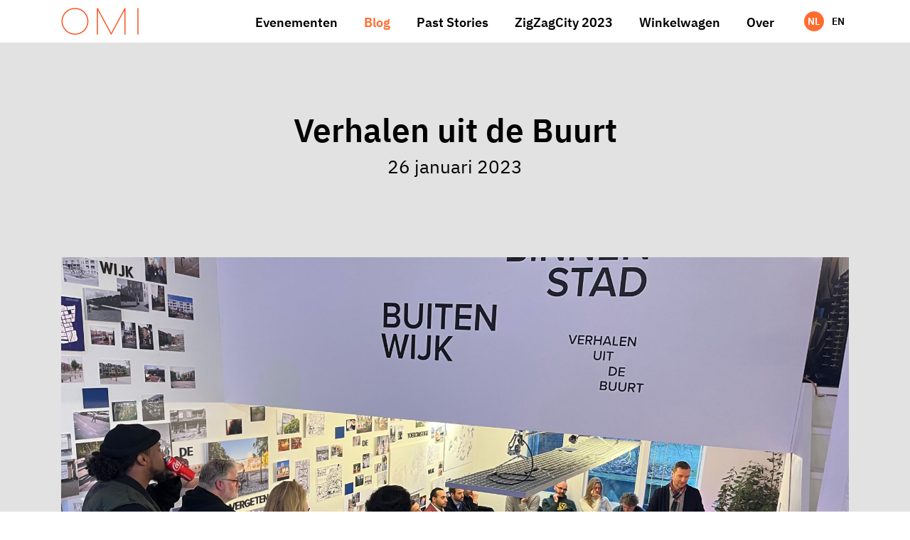

--- FILE ---
content_type: text/html; charset=UTF-8
request_url: https://omirotterdam.nl/blog/verhalen-uit-de-buurt/
body_size: 9627
content:
<!doctype html>
<!--[if lt IE 9]><html class="no-js no-svg ie lt-ie9 lt-ie8 lt-ie7" lang="nl-NL"> <![endif]-->
<!--[if IE 9]><html class="no-js no-svg ie ie9 lt-ie9 lt-ie8" lang="nl-NL"> <![endif]-->
<!--[if gt IE 9]><!--><html class="no-js no-svg" lang="nl-NL"> <!--<![endif]-->
<head>
<meta charset="UTF-8" />
<meta name="description" content="Stories about Architecture">
<link rel="stylesheet" href="https://omirotterdam.nl/wp-content/themes/omirotterdam/style.css" type="text/css" media="screen" />
<meta http-equiv="Content-Type" content="text/html; charset=UTF-8" />
<meta http-equiv="X-UA-Compatible" content="IE=edge">
<meta name="viewport" content="width=device-width, initial-scale=1">
<link rel="pingback" href="https://omirotterdam.nl/xmlrpc.php" />
<link rel="profile" href="http://gmpg.org/xfn/11">
<!-- Favicons -->
<link rel="apple-touch-icon" sizes="180x180" href="https://omirotterdam.nl/wp-content/themes/omirotterdam/assets/favicon/apple-touch-icon.png">
<link rel="icon" type="image/png" sizes="32x32" href="https://omirotterdam.nl/wp-content/themes/omirotterdam/assets/favicon/favicon-32x32.png">
<link rel="icon" type="image/png" sizes="16x16" href="https://omirotterdam.nl/wp-content/themes/omirotterdam/assets/favicon/favicon-16x16.png">
<link rel="manifest" href="https://omirotterdam.nl/wp-content/themes/omirotterdam/assets/favicon/site.webmanifest">
<link rel="mask-icon" href="https://omirotterdam.nl/wp-content/themes/omirotterdam/assets/favicon/safari-pinned-tab.svg" color="#fc471f">
<meta name="msapplication-TileColor" content="#fc471f">
<meta name="theme-color" content="#ff0000">
<style>
@font-face {
font-family: 'IBM Plex Serif';
src: url('https://omirotterdam.nl/wp-content/themes/omirotterdam/assets/fonts/IBMPlexSerif-Regular.woff2') format('woff2'),
url('https://omirotterdam.nl/wp-content/themes/omirotterdam/assets/fonts/IBMPlexSerif-Regular.woff') format('woff');
font-weight: 400;
font-style: normal;
font-display: swap;
}
@font-face {
font-family: 'IBM Plex Serif';
src: url('https://omirotterdam.nl/wp-content/themes/omirotterdam/assets/fonts/IBMPlexSerif-SemiBold.woff2') format('woff2'),
url('https://omirotterdam.nl/wp-content/themes/omirotterdam/assets/fonts/IBMPlexSerif-SemiBold.woff') format('woff');
font-weight: 600;
font-style: normal;
font-display: swap;
}
@font-face {
font-family: 'IBM Plex Sans';
src: url('https://omirotterdam.nl/wp-content/themes/omirotterdam/assets/fonts/IBMPlexSans-Regular.woff2') format('woff2'),
url('https://omirotterdam.nl/wp-content/themes/omirotterdam/assets/fonts/IBMPlexSans-Regular.woff') format('woff');
font-weight: 400;
font-style: normal;
font-display: swap;
}
@font-face {
font-family: 'IBM Plex Sans';
src: url('https://omirotterdam.nl/wp-content/themes/omirotterdam/assets/fonts/IBMPlexSans-SemiBold.woff2') format('woff2'),
url('https://omirotterdam.nl/wp-content/themes/omirotterdam/assets/fonts/IBMPlexSans-SemiBold.woff') format('woff');
font-weight: 600;
font-style: normal;
font-display: swap;
}
body, h1, h2, h3, h4, h5 {
font-family: 'IBM Plex Sans'; !important;
}
.altfont {
font-family: 'IBM Plex Sans';
font-weight: 400;
} 
</style>
<meta name="author" content="Emonks – https://www.emonks.nl">
<script type="application/ld+json">
{
"@context": "https://schema.org",
"@type": "WebSite",
"name": "OMI",
"url": "https\u003A\/\/omirotterdam.nl",
"author": {
"@type": "Organization",
"name": "Emonks",
"url": "https://www.emonks.nl"
},
"publisher": {
"@type": "Organization",
"name": "Emonks",
"url": "https://www.emonks.nl"
}
}
</script>
<meta name='robots' content='index, follow, max-image-preview:large, max-snippet:-1, max-video-preview:-1' />
<!-- This site is optimized with the Yoast SEO plugin v26.8 - https://yoast.com/product/yoast-seo-wordpress/ -->
<title>Verhalen uit de Buurt - OMI</title>
<link rel="canonical" href="https://omirotterdam.nl/blog/verhalen-uit-de-buurt/" />
<meta property="og:locale" content="nl_NL" />
<meta property="og:type" content="article" />
<meta property="og:title" content="Verhalen uit de Buurt - OMI" />
<meta property="og:url" content="https://omirotterdam.nl/blog/verhalen-uit-de-buurt/" />
<meta property="og:site_name" content="OMI" />
<meta property="article:modified_time" content="2023-01-31T15:36:19+00:00" />
<meta property="og:image" content="https://omirotterdam.nl/wp-content/uploads/2023/01/IMG_0738.jpeg" />
<meta property="og:image:width" content="1920" />
<meta property="og:image:height" content="1440" />
<meta property="og:image:type" content="image/jpeg" />
<meta name="twitter:card" content="summary_large_image" />
<script type="application/ld+json" class="yoast-schema-graph">{"@context":"https://schema.org","@graph":[{"@type":"WebPage","@id":"https://omirotterdam.nl/blog/verhalen-uit-de-buurt/","url":"https://omirotterdam.nl/blog/verhalen-uit-de-buurt/","name":"Verhalen uit de Buurt - OMI","isPartOf":{"@id":"https://omirotterdam.nl/#website"},"primaryImageOfPage":{"@id":"https://omirotterdam.nl/blog/verhalen-uit-de-buurt/#primaryimage"},"image":{"@id":"https://omirotterdam.nl/blog/verhalen-uit-de-buurt/#primaryimage"},"thumbnailUrl":"https://omirotterdam.nl/wp-content/uploads/2023/01/IMG_0738.jpeg","datePublished":"2023-01-26T15:29:43+00:00","dateModified":"2023-01-31T15:36:19+00:00","breadcrumb":{"@id":"https://omirotterdam.nl/blog/verhalen-uit-de-buurt/#breadcrumb"},"inLanguage":"nl-NL","potentialAction":[{"@type":"ReadAction","target":["https://omirotterdam.nl/blog/verhalen-uit-de-buurt/"]}]},{"@type":"ImageObject","inLanguage":"nl-NL","@id":"https://omirotterdam.nl/blog/verhalen-uit-de-buurt/#primaryimage","url":"https://omirotterdam.nl/wp-content/uploads/2023/01/IMG_0738.jpeg","contentUrl":"https://omirotterdam.nl/wp-content/uploads/2023/01/IMG_0738.jpeg","width":1920,"height":1440},{"@type":"BreadcrumbList","@id":"https://omirotterdam.nl/blog/verhalen-uit-de-buurt/#breadcrumb","itemListElement":[{"@type":"ListItem","position":1,"name":"Home","item":"https://omirotterdam.nl/"},{"@type":"ListItem","position":2,"name":"Blog","item":"https://omirotterdam.nl/blog/"},{"@type":"ListItem","position":3,"name":"Verhalen uit de Buurt"}]},{"@type":"WebSite","@id":"https://omirotterdam.nl/#website","url":"https://omirotterdam.nl/","name":"OMI","description":"Stories about Architecture","potentialAction":[{"@type":"SearchAction","target":{"@type":"EntryPoint","urlTemplate":"https://omirotterdam.nl/?s={search_term_string}"},"query-input":{"@type":"PropertyValueSpecification","valueRequired":true,"valueName":"search_term_string"}}],"inLanguage":"nl-NL"}]}</script>
<!-- / Yoast SEO plugin. -->
<link rel="alternate" type="application/rss+xml" title="OMI &raquo; feed" href="https://omirotterdam.nl/feed/" />
<link rel="alternate" type="application/rss+xml" title="OMI &raquo; reacties feed" href="https://omirotterdam.nl/comments/feed/" />
<link rel="alternate" title="oEmbed (JSON)" type="application/json+oembed" href="https://omirotterdam.nl/wp-json/oembed/1.0/embed?url=https%3A%2F%2Fomirotterdam.nl%2Fblog%2Fverhalen-uit-de-buurt%2F&#038;lang=nl" />
<link rel="alternate" title="oEmbed (XML)" type="text/xml+oembed" href="https://omirotterdam.nl/wp-json/oembed/1.0/embed?url=https%3A%2F%2Fomirotterdam.nl%2Fblog%2Fverhalen-uit-de-buurt%2F&#038;format=xml&#038;lang=nl" />
<style>
.lazyload,
.lazyloading {
max-width: 100%;
}
</style>
<style id='wp-img-auto-sizes-contain-inline-css' type='text/css'>
img:is([sizes=auto i],[sizes^="auto," i]){contain-intrinsic-size:3000px 1500px}
/*# sourceURL=wp-img-auto-sizes-contain-inline-css */
</style>
<!-- <link rel='stylesheet' id='mec-select2-style-css' href='https://omirotterdam.nl/wp-content/plugins/modern-events-calendar/assets/packages/select2/select2.min.css?ver=7.20.0' type='text/css' media='all' /> -->
<!-- <link rel='stylesheet' id='mec-font-icons-css' href='https://omirotterdam.nl/wp-content/plugins/modern-events-calendar/assets/css/iconfonts.css?ver=7.20.0' type='text/css' media='all' /> -->
<!-- <link rel='stylesheet' id='mec-frontend-style-css' href='https://omirotterdam.nl/wp-content/plugins/modern-events-calendar/assets/css/frontend.min.css?ver=7.20.0' type='text/css' media='all' /> -->
<!-- <link rel='stylesheet' id='mec-tooltip-style-css' href='https://omirotterdam.nl/wp-content/plugins/modern-events-calendar/assets/packages/tooltip/tooltip.css?ver=7.20.0' type='text/css' media='all' /> -->
<!-- <link rel='stylesheet' id='mec-tooltip-shadow-style-css' href='https://omirotterdam.nl/wp-content/plugins/modern-events-calendar/assets/packages/tooltip/tooltipster-sideTip-shadow.min.css?ver=7.20.0' type='text/css' media='all' /> -->
<!-- <link rel='stylesheet' id='featherlight-css' href='https://omirotterdam.nl/wp-content/plugins/modern-events-calendar/assets/packages/featherlight/featherlight.css?ver=7.20.0' type='text/css' media='all' /> -->
<!-- <link rel='stylesheet' id='mec-lity-style-css' href='https://omirotterdam.nl/wp-content/plugins/modern-events-calendar/assets/packages/lity/lity.min.css?ver=7.20.0' type='text/css' media='all' /> -->
<!-- <link rel='stylesheet' id='mec-general-calendar-style-css' href='https://omirotterdam.nl/wp-content/plugins/modern-events-calendar/assets/css/mec-general-calendar.css?ver=7.20.0' type='text/css' media='all' /> -->
<link rel="stylesheet" type="text/css" href="//omirotterdam.nl/wp-content/cache/wpfc-minified/jnno3th1/dmh86.css" media="all"/>
<style id='wp-emoji-styles-inline-css' type='text/css'>
img.wp-smiley, img.emoji {
display: inline !important;
border: none !important;
box-shadow: none !important;
height: 1em !important;
width: 1em !important;
margin: 0 0.07em !important;
vertical-align: -0.1em !important;
background: none !important;
padding: 0 !important;
}
/*# sourceURL=wp-emoji-styles-inline-css */
</style>
<!-- <link rel='stylesheet' id='woocommerce-layout-css' href='https://omirotterdam.nl/wp-content/plugins/woocommerce/assets/css/woocommerce-layout.css?ver=10.4.3' type='text/css' media='all' /> -->
<link rel="stylesheet" type="text/css" href="//omirotterdam.nl/wp-content/cache/wpfc-minified/95g8kcy1/dmh86.css" media="all"/>
<!-- <link rel='stylesheet' id='woocommerce-smallscreen-css' href='https://omirotterdam.nl/wp-content/plugins/woocommerce/assets/css/woocommerce-smallscreen.css?ver=10.4.3' type='text/css' media='only screen and (max-width: 768px)' /> -->
<link rel="stylesheet" type="text/css" href="//omirotterdam.nl/wp-content/cache/wpfc-minified/dhy861hp/dmh86.css" media="only screen and (max-width: 768px)"/>
<!-- <link rel='stylesheet' id='woocommerce-general-css' href='https://omirotterdam.nl/wp-content/plugins/woocommerce/assets/css/woocommerce.css?ver=10.4.3' type='text/css' media='all' /> -->
<link rel="stylesheet" type="text/css" href="//omirotterdam.nl/wp-content/cache/wpfc-minified/jz9zcu08/dmh86.css" media="all"/>
<style id='woocommerce-inline-inline-css' type='text/css'>
.woocommerce form .form-row .required { visibility: visible; }
/*# sourceURL=woocommerce-inline-inline-css */
</style>
<!-- <link rel='stylesheet' id='styles-css' href='https://omirotterdam.nl/wp-content/themes/omirotterdam/assets/css/main.css?ver=6.9' type='text/css' media='all' /> -->
<link rel="stylesheet" type="text/css" href="//omirotterdam.nl/wp-content/cache/wpfc-minified/1qx71bnb/dmh86.css" media="all"/>
<!-- <link rel='stylesheet' id='mollie-applepaydirect-css' href='https://omirotterdam.nl/wp-content/plugins/mollie-payments-for-woocommerce/public/css/mollie-applepaydirect.min.css?ver=1769394666' type='text/css' media='screen' /> -->
<link rel="stylesheet" type="text/css" href="//omirotterdam.nl/wp-content/cache/wpfc-minified/6vqtpea9/282qz.css" media="screen"/>
<script type="text/javascript" src="https://omirotterdam.nl/wp-includes/js/jquery/jquery.min.js?ver=3.7.1" id="jquery-core-js"></script>
<script type="text/javascript" src="https://omirotterdam.nl/wp-includes/js/jquery/jquery-migrate.min.js?ver=3.4.1" id="jquery-migrate-js"></script>
<script type="text/javascript" src="https://omirotterdam.nl/wp-content/plugins/woocommerce/assets/js/jquery-blockui/jquery.blockUI.min.js?ver=2.7.0-wc.10.4.3" id="wc-jquery-blockui-js" defer="defer" data-wp-strategy="defer"></script>
<script type="text/javascript" id="wc-add-to-cart-js-extra">
/* <![CDATA[ */
var wc_add_to_cart_params = {"ajax_url":"/wp-admin/admin-ajax.php","wc_ajax_url":"/?wc-ajax=%%endpoint%%","i18n_view_cart":"Bekijk winkelwagen","cart_url":"https://omirotterdam.nl/winkelwagen/","is_cart":"","cart_redirect_after_add":"no"};
//# sourceURL=wc-add-to-cart-js-extra
/* ]]> */
</script>
<script type="text/javascript" src="https://omirotterdam.nl/wp-content/plugins/woocommerce/assets/js/frontend/add-to-cart.min.js?ver=10.4.3" id="wc-add-to-cart-js" defer="defer" data-wp-strategy="defer"></script>
<script type="text/javascript" src="https://omirotterdam.nl/wp-content/plugins/woocommerce/assets/js/js-cookie/js.cookie.min.js?ver=2.1.4-wc.10.4.3" id="wc-js-cookie-js" defer="defer" data-wp-strategy="defer"></script>
<script type="text/javascript" id="woocommerce-js-extra">
/* <![CDATA[ */
var woocommerce_params = {"ajax_url":"/wp-admin/admin-ajax.php","wc_ajax_url":"/?wc-ajax=%%endpoint%%","i18n_password_show":"Wachtwoord weergeven","i18n_password_hide":"Wachtwoord verbergen"};
//# sourceURL=woocommerce-js-extra
/* ]]> */
</script>
<script type="text/javascript" src="https://omirotterdam.nl/wp-content/plugins/woocommerce/assets/js/frontend/woocommerce.min.js?ver=10.4.3" id="woocommerce-js" defer="defer" data-wp-strategy="defer"></script>
<script type="text/javascript" id="WCPAY_ASSETS-js-extra">
/* <![CDATA[ */
var wcpayAssets = {"url":"https://omirotterdam.nl/wp-content/plugins/woocommerce-payments/dist/"};
//# sourceURL=WCPAY_ASSETS-js-extra
/* ]]> */
</script>
<link rel="https://api.w.org/" href="https://omirotterdam.nl/wp-json/" /><link rel="alternate" title="JSON" type="application/json" href="https://omirotterdam.nl/wp-json/wp/v2/blog/1257" /><link rel="EditURI" type="application/rsd+xml" title="RSD" href="https://omirotterdam.nl/xmlrpc.php?rsd" />
<meta name="generator" content="WordPress 6.9" />
<meta name="generator" content="WooCommerce 10.4.3" />
<link rel='shortlink' href='https://omirotterdam.nl/?p=1257' />
<style>
.mec-success .mec-invoice-download {
background-color: #2CA84C;
color: white;
padding: 8px 25px;
border-radius: 5px;
line-height: 20px;
display: block;
text-align: center;
margin: 20px 0 0 0;
}
</style>
<script>
document.documentElement.className = document.documentElement.className.replace('no-js', 'js');
</script>
<style>
.no-js img.lazyload {
display: none;
}
figure.wp-block-image img.lazyloading {
min-width: 150px;
}
.lazyload,
.lazyloading {
--smush-placeholder-width: 100px;
--smush-placeholder-aspect-ratio: 1/1;
width: var(--smush-image-width, var(--smush-placeholder-width)) !important;
aspect-ratio: var(--smush-image-aspect-ratio, var(--smush-placeholder-aspect-ratio)) !important;
}
.lazyload, .lazyloading {
opacity: 0;
}
.lazyloaded {
opacity: 1;
transition: opacity 400ms;
transition-delay: 0ms;
}
</style>
<noscript><style>.woocommerce-product-gallery{ opacity: 1 !important; }</style></noscript>
<style type="text/css" id="wp-custom-css">
.d-none img{
height: 38px !important;
}		</style>
<style>:root,::before,::after{--mec-color-skin: #ff5a00;--mec-color-skin-rgba-1: rgba(255,90,0,.25);--mec-color-skin-rgba-2: rgba(255,90,0,.5);--mec-color-skin-rgba-3: rgba(255,90,0,.75);--mec-color-skin-rgba-4: rgba(255,90,0,.11);--mec-primary-border-radius: 3px;--mec-secondary-border-radius: 3px;--mec-container-normal-width: 1196px;--mec-container-large-width: 1690px;--mec-fes-main-color: #40d9f1;--mec-fes-main-color-rgba-1: rgba(64, 217, 241, 0.12);--mec-fes-main-color-rgba-2: rgba(64, 217, 241, 0.23);--mec-fes-main-color-rgba-3: rgba(64, 217, 241, 0.03);--mec-fes-main-color-rgba-4: rgba(64, 217, 241, 0.3);--mec-fes-main-color-rgba-5: rgb(64 217 241 / 7%);--mec-fes-main-color-rgba-6: rgba(64, 217, 241, 0.2);--mec-fluent-main-color: #ade7ff;--mec-fluent-main-color-rgba-1: rgba(173, 231, 255, 0.3);--mec-fluent-main-color-rgba-2: rgba(173, 231, 255, 0.8);--mec-fluent-main-color-rgba-3: rgba(173, 231, 255, 0.1);--mec-fluent-main-color-rgba-4: rgba(173, 231, 255, 0.2);--mec-fluent-main-color-rgba-5: rgba(173, 231, 255, 0.7);--mec-fluent-main-color-rgba-6: rgba(173, 231, 255, 0.7);--mec-fluent-bold-color: #00acf8;--mec-fluent-bg-hover-color: #ebf9ff;--mec-fluent-bg-color: #f5f7f8;--mec-fluent-second-bg-color: #d6eef9;}</style>
<!-- <link rel='stylesheet' id='wc-blocks-style-css' href='https://omirotterdam.nl/wp-content/plugins/woocommerce/assets/client/blocks/wc-blocks.css?ver=wc-10.4.3' type='text/css' media='all' /> -->
<link rel="stylesheet" type="text/css" href="//omirotterdam.nl/wp-content/cache/wpfc-minified/g37bwah9/dmh86.css" media="all"/>
</head>	
<body class="wp-singular blog-template-default single single-blog postid-1257 wp-theme-omirotterdam theme-omirotterdam mec-theme-omirotterdam woocommerce-no-js omi" data-template="base.twig" data-scroll-container>	
<div class="mod-mobilemenu text-white d-flex align-items-center d-lg-none">
<div class="menucontent w-100">
<div class="container">
<ul class="nav">
<li class="nav-item">
<a class="nav-link h2 mb-2" href="https://omirotterdam.nl">
Home
</a>
</li>
<li class="nav-item  menu-item menu-item-type-post_type menu-item-object-page menu-item-154 ">
<a class="nav-link h2 mb-2" target="" href="https://omirotterdam.nl/evenementen/">
Evenementen
</a>
</li>
<li class="nav-item  menu-item menu-item-type-custom menu-item-object-custom menu-item-102 ">
<a class="nav-link h2 mb-2" target="" href="/blog">
Blog
</a>
</li>
<li class="nav-item  menu-item menu-item-type-post_type menu-item-object-page menu-item-158 ">
<a class="nav-link h2 mb-2" target="" href="https://omirotterdam.nl/past-stories/">
Past Stories
</a>
</li>
<li class="nav-item  menu-item menu-item-type-post_type menu-item-object-page menu-item-2500 ">
<a class="nav-link h2 mb-2" target="" href="https://omirotterdam.nl/zigzagcity-23/">
ZigZagCity 2023
</a>
</li>
<li class="nav-item  menu-item menu-item-type-post_type menu-item-object-page menu-item-2128 ">
<a class="nav-link h2 mb-2" target="" href="https://omirotterdam.nl/winkelwagen/">
Winkelwagen
</a>
</li>
<li class="nav-item  menu-item menu-item-type-post_type menu-item-object-page menu-item-106 ">
<a class="nav-link h2 mb-2" target="" href="https://omirotterdam.nl/over/">
Over
</a>
</li>
<li class="nav-item lang-item lang-item-14 lang-item-nl current-lang lang-item-first menu-item menu-item-type-custom menu-item-object-custom menu-item-192-nl ">
<a class="nav-link h2 mb-2" target="" href="https://omirotterdam.nl/blog/verhalen-uit-de-buurt/">
NL
</a>
</li>
<li class="nav-item lang-item lang-item-16 lang-item-en no-translation menu-item menu-item-type-custom menu-item-object-custom menu-item-192-en ">
<a class="nav-link h2 mb-2" target="" href="https://omirotterdam.nl/en/">
EN
</a>
</li>
</ul>
</div>
</div>
</div>		
<header class="header d-flex align-items-center">
<div class="container-fluid container-lg"> 
<div class="row g-2">
<div class="col d-flex align-items-center">
<a class="header-brand" href="https://omirotterdam.nl" rel="home">
<span class="d-none">OMI</span>
<img height="38" src="https://omirotterdam.nl/wp-content/uploads/2023/07/omi_logo_oranje.svg" src="" loading="lazy">
</a>
</div>
<div class="col-auto d-none d-lg-flex align-items-center">
<ul class="nav">
<li class="nav-item menu-item menu-item-type-post_type menu-item-object-page menu-item-154 d-flex align-items-end">
<a class="nav-link" target="" href="https://omirotterdam.nl/evenementen/">Evenementen</a>
</li>
<li class="nav-item menu-item menu-item-type-custom menu-item-object-custom menu-item-102 d-flex align-items-end">
<a class="nav-link" target="" href="/blog">Blog</a>
</li>
<li class="nav-item menu-item menu-item-type-post_type menu-item-object-page menu-item-158 d-flex align-items-end">
<a class="nav-link" target="" href="https://omirotterdam.nl/past-stories/">Past Stories</a>
</li>
<li class="nav-item menu-item menu-item-type-post_type menu-item-object-page menu-item-2500 d-flex align-items-end">
<a class="nav-link" target="" href="https://omirotterdam.nl/zigzagcity-23/">ZigZagCity 2023</a>
</li>
<li class="nav-item menu-item menu-item-type-post_type menu-item-object-page menu-item-2128 d-flex align-items-end">
<a class="nav-link" target="" href="https://omirotterdam.nl/winkelwagen/">Winkelwagen</a>
</li>
<li class="nav-item menu-item menu-item-type-post_type menu-item-object-page menu-item-106 d-flex align-items-end">
<a class="nav-link" target="" href="https://omirotterdam.nl/over/">Over</a>
</li>
<li class="nav-itemlang-item lang-item-14 lang-item-nl current-lang lang-item-first menu-item menu-item-type-custom menu-item-object-custom menu-item-192-nl d-flex align-items-end">
<a class="nav-link" target="" href="https://omirotterdam.nl/blog/verhalen-uit-de-buurt/">NL</a>
</li>
<li class="nav-itemlang-item lang-item-16 lang-item-en no-translation menu-item menu-item-type-custom menu-item-object-custom menu-item-192-en d-flex align-items-end">
<a class="nav-link" target="" href="https://omirotterdam.nl/en/">EN</a>
</li>
</ul>
</div>
<div class="col-auto d-flex d-lg-none align-items-end">
<a id="mobilemenubtn" class="btn-menu d-block immune js-menu d-lg-none">
<div class="lines">
<span></span>
<span></span>
<span></span>
</div>
<span class="text">  <span class="text-orange">NL</span> / EN </span>
</a>
</div>
</div>
</div>
</header>				
<main>
<h1 class="d-none"></h1>
<div class="content-wrapper">
<article class="post-type-blog" id="post-1257">
<section class="mod-content bg-greylight" data-scroll-section>
<div class="container text-start text-md-center">
<div class="row">
<div class="col-md-10 offset-md-1">							
<h1 class="h2 mb-2 mt-3"> Verhalen uit de Buurt </h1>
<h5 class="weight-400 van_tot"> 26 januari 2023 </h5>
</div>
</div>
</div>
</section>
<section class="mod-content single-content content-image bg-greylight" data-scroll-section>
<div class="container">
<div class="row d-flex gap-4">
<div class="col-12">
<div class="image ratio-16x9 w-100 bg-cover" style="background-image: url(https://omirotterdam.nl/wp-content/uploads/2023/01/IMG_0733.jpeg)"></div>
</div>
</div>
</div>
</section>	
<section class="mod-content single-content content-text bg-greylight text-lg altfont" data-scroll-section>
<div class="container">
<div class="row">
<div class="col-md-10 offset-md-1 col-xl-8 offset-xl-2 last-element-nomb">
<p>In de tentoonstelling ‘Binnenstad | Buitenwijk’: Verhalen uit de buurt‘ ontdek je verhalen uit het Oude Westen en Groot-IJsselmonde met fotoseries, audioverhalen en (ontwerp)tekeningen. De tentoonstelling fungeert tegelijkertijd als plek voor ontmoeting, workshops en andere activiteiten. Op woensdag 26 januari organiseren Frank van Wijngaarden (gemeente Rotterdam) en Hedwig van der Linden (Dérive) de workshop ‘Verhalen uit de buurt’.</p>
<p>De tentoonstelling deelt perspectieven op twee karakteristieke Rotterdamse wijken: het Oude Westen en Groot-IJsselmonde. De ene een echte stadswijk, roemrucht vanwege de stadsvernieuwing onder het motto ‘bouwen voor de buurt’. De andere een tuinstad die is gebouwd volgens de naoorlogse wijkgedachte.</p>
<p>&nbsp;</p>
</div>
</div>
</div>
</section>	
<section class="mod-content single-content content-image bg-greylight" data-scroll-section>
<div class="container">
<div class="row d-flex gap-4">
<div class="col-12">
<div class="image ratio-16x9 w-100 bg-cover" style="background-image: url(https://omirotterdam.nl/wp-content/uploads/2023/01/IMG_0738.jpeg)"></div>
</div>
</div>
</div>
</section>	
<section class="mod-content single-content content-text bg-greylight text-lg altfont" data-scroll-section>
<div class="container">
<div class="row">
<div class="col-md-10 offset-md-1 col-xl-8 offset-xl-2 last-element-nomb">
<p>Een overkoepelende vraag die de tentoonstelling doet reizen is: hoe verhoudt deze manier van werken aan een wijk vanuit de leefwereld zich tot de systeemwereld van wijk- en gebiedsontwikkeling? Verder kijken we onder meer naar de manier waarop verhalen uit de buurt kunnen doorwerken in stadsontwikkeling en hoe de methodiek van ‘verhalenvangen’ een rol kan spelen in het werken aan de stad, zowel binnen zoekprocessen als maakprocessen.</p>
</div>
</div>
</div>
</section>	
<section class="mod-paststories bg-white " data-scroll-section>
<div class="container">
<div class="row">
<div class="col-md-10 offset-md-1 text-center">
<h2> Past Stories </h2>
</div>
</div>
<div class="row justify-content-lg-center">
<div class="col-lg-6">
<a href="https://omirotterdam.nl/past-stories/tentoonstelling/binnenstad-buitenwijk/" target="" class="tease tease-event noline">
<div class="item">
<div class="image-holder overlay-gradient ratio-16x9 mb-30">
<div class="image" style="background-image: url(https://omirotterdam.nl/wp-content/uploads/2023/01/04_Binnenstad__Buitenwijk©OMI_Ossip-1024x0-c-default.jpg)"></div>
<div class="content">
<h3 class="h6 mb-0">Binnenstad | Buitenwijk</h3>
<p class="mb-0"> <span class="">– Verhalen uit de buurt <br></span> 19 november 2022 t/m 28 januari 2023 </p>
<div class="read-more weight-600">Lees meer <i class="fas fa-arrow-right"></i></div>
<div class="badge text-white" style="background-color: #6a95b0"> Tentoonstelling </div>
</div>
</div>
</div>
</a>						</div>
</div>
</div>
<div class="text-center mt-4">
<a href="https://omirotterdam.nl/past-stories" class="btn btn-dark"> 
Meer stories
</a>
</div>
</section>
<section class="mod-blog bg-white " data-scroll-section>
<div class="container">
<div class="row">
<div class="col-md-10 offset-md-1 text-center">
<h2> Blog </h2>
</div>
</div>
<div class="row justify-content-lg-center">
<div class="col-lg-4">
<a href="https://omirotterdam.nl/blog/opening-een-week-uit-mijn-leven/" target="" class="tease tease-blog noline mb-30 d-block" data-mh>
<div class="item">
<div class="image-holder ratio-16x9 mb-0">
<div class="image" style="background-image: url(https://omirotterdam.nl/wp-content/uploads/2022/12/DSC00840_color-1024x0-c-default.jpg)"></div>
</div>
<div class="box">
<div data-mh>
<h6 class="mb-1">Opening | &#8216;Een week uit mijn leven&#8217;</h6>
<div class="d-none">
14 december 2022				</div>
</div>
<div class="read-more-text">Lees meer <i class="fas fa-arrow-right"></i></div>
</div>
</div>
</a>						</div>
<div class="col-lg-4">
<a href="https://omirotterdam.nl/blog/verduurzaming-vergroening/" target="" class="tease tease-blog noline mb-30 d-block" data-mh>
<div class="item">
<div class="image-holder ratio-16x9 mb-0">
<div class="image" style="background-image: url(https://omirotterdam.nl/wp-content/uploads/2023/01/Foto1-1024x0-c-default.jpg)"></div>
</div>
<div class="box">
<div data-mh>
<h6 class="mb-1">Verduurzaming &#038; Vergroening</h6>
<div class="d-none">
25 januari 2023				</div>
</div>
<div class="read-more-text">Lees meer <i class="fas fa-arrow-right"></i></div>
</div>
</div>
</a>						</div>
</div>
</div>
<div class="text-center mt-4">
<a href="https://omirotterdam.nl/blog" class="btn btn-dark"> 
Meer
</a>
</div>
</section>
</article>
</div><!-- /content-wrapper -->
</main>
<footer id="footer" class="section bg-blue text-lg text-center text-md-start" data-scroll-section>
<div class="container-fluid container-lg">
<div class="row">
<div class="col-md-4 mb-3 mb-md-0">
<p>OMI<br />
Schietbaanstraat 21<br />
3014 ZV Rotterdam</p>
<p><a href="mailto:info@omirotterdam.nl">info@omirotterdam.nl</a></p>
</div>
<div class="col-md-4 mb-3 mb-md-0">
<p>Openingstijden<br />
donderdag t/m zaterdag<br />
13:00 – 18:00</p>
</div>
<div class="col-md-4 col-lg-4 mb-3 mb-md-0">
<a href="https://www.instagram.com/omirotterdam/" target="_blank">
<i class="fab fa-instagram" style="width:20px"></i> Instagram
</a>
<div class="clearfix"></div>
<a href="https://www.facebook.com/OMIRotterdam/" target="_blank">
<i class="fab fa-facebook" style="width:20px"></i> Facebook
</a>
<div class="clearfix"></div>
<a href="https://vimeo.com/omirotterdam" target="_blank">
<i class="fab fa-vimeo" style="width:20px"></i> Vimeo
</a>
<div class="clearfix"></div>
<a href="https://www.linkedin.com/company/omi-rotterdam/" target="_blank">
<i class="fab fa-linkedin" style="width:20px"></i> Linkedin
</a>
<div class="clearfix"></div>
<br>
<a href="https://omirotterdam.nl/privacyverklaring/">
Privacyverklaring
</a>
</div>
</div>
<div class="mod-logos">
<div class="row g-1 justify-content-center justify-content-md-start">
<div class="col-auto">
<a href="https://www.rotterdam.nl" target="_blank" class="logo" style="background-image: url(https://omirotterdam.nl/wp-content/uploads/2022/04/Wit_GR_Logo_mogelijk_RGB_2021.png)">
</a>
</div>
</div>
</div>
<div class="subfooter">
<div class="row">
<div class="col-md">
<p> 
© 2026 Office for Metropolitan Information
</p>
</div>
<div class="col-md-auto order-first order-md-last">
Site by <a href="https://www.thomasvandervlis.nl" target="_blank">Tosam</a> & <a href="https://www.emonks.nl" target="_blank">Emonks</a>
</div>
</div>
</div>
</div>
</footer>			<script type="speculationrules">
{"prefetch":[{"source":"document","where":{"and":[{"href_matches":"/*"},{"not":{"href_matches":["/wp-*.php","/wp-admin/*","/wp-content/uploads/*","/wp-content/*","/wp-content/plugins/*","/wp-content/themes/omirotterdam/*","/*\\?(.+)"]}},{"not":{"selector_matches":"a[rel~=\"nofollow\"]"}},{"not":{"selector_matches":".no-prefetch, .no-prefetch a"}}]},"eagerness":"conservative"}]}
</script>
<script>(function() {function maybePrefixUrlField () {
const value = this.value.trim()
if (value !== '' && value.indexOf('http') !== 0) {
this.value = 'http://' + value
}
}
const urlFields = document.querySelectorAll('.mc4wp-form input[type="url"]')
for (let j = 0; j < urlFields.length; j++) {
urlFields[j].addEventListener('blur', maybePrefixUrlField)
}
})();</script>	<script type='text/javascript'>
(function () {
var c = document.body.className;
c = c.replace(/woocommerce-no-js/, 'woocommerce-js');
document.body.className = c;
})();
</script>
<script type="text/javascript" src="https://omirotterdam.nl/wp-includes/js/jquery/ui/core.min.js?ver=1.13.3" id="jquery-ui-core-js"></script>
<script type="text/javascript" src="https://omirotterdam.nl/wp-includes/js/jquery/ui/datepicker.min.js?ver=1.13.3" id="jquery-ui-datepicker-js"></script>
<script type="text/javascript" id="jquery-ui-datepicker-js-after">
/* <![CDATA[ */
jQuery(function(jQuery){jQuery.datepicker.setDefaults({"closeText":"Sluiten","currentText":"Vandaag","monthNames":["januari","februari","maart","april","mei","juni","juli","augustus","september","oktober","november","december"],"monthNamesShort":["jan","feb","mrt","apr","mei","jun","jul","aug","sep","okt","nov","dec"],"nextText":"Volgende","prevText":"Vorige","dayNames":["zondag","maandag","dinsdag","woensdag","donderdag","vrijdag","zaterdag"],"dayNamesShort":["zo","ma","di","wo","do","vr","za"],"dayNamesMin":["Z","M","D","W","D","V","Z"],"dateFormat":"d MM yy","firstDay":1,"isRTL":false});});
//# sourceURL=jquery-ui-datepicker-js-after
/* ]]> */
</script>
<script type="text/javascript" src="https://omirotterdam.nl/wp-content/plugins/modern-events-calendar/assets/js/jquery.typewatch.js?ver=7.20.0" id="mec-typekit-script-js"></script>
<script type="text/javascript" src="https://omirotterdam.nl/wp-content/plugins/modern-events-calendar/assets/packages/featherlight/featherlight.js?ver=7.20.0" id="featherlight-js"></script>
<script type="text/javascript" src="https://omirotterdam.nl/wp-content/plugins/modern-events-calendar/assets/packages/select2/select2.full.min.js?ver=7.20.0" id="mec-select2-script-js"></script>
<script type="text/javascript" src="https://omirotterdam.nl/wp-content/plugins/modern-events-calendar/assets/js/mec-general-calendar.js?ver=7.20.0" id="mec-general-calendar-script-js"></script>
<script type="text/javascript" src="https://omirotterdam.nl/wp-content/plugins/modern-events-calendar/assets/packages/tooltip/tooltip.js?ver=7.20.0" id="mec-tooltip-script-js"></script>
<script type="text/javascript" id="mec-frontend-script-js-extra">
/* <![CDATA[ */
var mecdata = {"day":"dag","days":"dagen","hour":"uur","hours":"uren","minute":"minuut","minutes":"minuten","second":"seconde","seconds":"secondes","next":"Volgende","prev":"Vorige","elementor_edit_mode":"no","recapcha_key":"","ajax_url":"https://omirotterdam.nl/wp-admin/admin-ajax.php","fes_nonce":"94150b71af","fes_thankyou_page_time":"2000","fes_upload_nonce":"bcfee42df3","current_year":"2026","current_month":"01","datepicker_format":"dd-mm-yy&d-m-Y"};
var mecdata = {"day":"dag","days":"dagen","hour":"uur","hours":"uren","minute":"minuut","minutes":"minuten","second":"seconde","seconds":"secondes","next":"Volgende","prev":"Vorige","elementor_edit_mode":"no","recapcha_key":"","ajax_url":"https://omirotterdam.nl/wp-admin/admin-ajax.php","fes_nonce":"94150b71af","fes_thankyou_page_time":"2000","fes_upload_nonce":"bcfee42df3","current_year":"2026","current_month":"01","datepicker_format":"dd-mm-yy&d-m-Y"};
//# sourceURL=mec-frontend-script-js-extra
/* ]]> */
</script>
<script type="text/javascript" src="https://omirotterdam.nl/wp-content/plugins/modern-events-calendar/assets/js/frontend.js?ver=7.20.0" id="mec-frontend-script-js"></script>
<script type="text/javascript" src="https://omirotterdam.nl/wp-content/plugins/modern-events-calendar/assets/js/events.js?ver=7.20.0" id="mec-events-script-js"></script>
<script type="text/javascript" src="https://omirotterdam.nl/wp-content/plugins/modern-events-calendar/assets/packages/lity/lity.min.js?ver=7.20.0" id="mec-lity-script-js"></script>
<script type="text/javascript" src="https://omirotterdam.nl/wp-content/plugins/modern-events-calendar/assets/packages/colorbrightness/colorbrightness.min.js?ver=7.20.0" id="mec-colorbrightness-script-js"></script>
<script type="text/javascript" src="https://omirotterdam.nl/wp-content/plugins/modern-events-calendar/assets/packages/owl-carousel/owl.carousel.min.js?ver=7.20.0" id="mec-owl-carousel-script-js"></script>
<script type="text/javascript" id="pll_cookie_script-js-after">
/* <![CDATA[ */
(function() {
var expirationDate = new Date();
expirationDate.setTime( expirationDate.getTime() + 31536000 * 1000 );
document.cookie = "pll_language=nl; expires=" + expirationDate.toUTCString() + "; path=/; secure; SameSite=Lax";
}());
//# sourceURL=pll_cookie_script-js-after
/* ]]> */
</script>
<script type="text/javascript" src="https://omirotterdam.nl/wp-content/themes/omirotterdam/assets/js/main-min.js?ver=1.1" id="script-js"></script>
<script type="text/javascript" src="https://omirotterdam.nl/wp-content/plugins/woocommerce/assets/js/sourcebuster/sourcebuster.min.js?ver=10.4.3" id="sourcebuster-js-js"></script>
<script type="text/javascript" id="wc-order-attribution-js-extra">
/* <![CDATA[ */
var wc_order_attribution = {"params":{"lifetime":1.0e-5,"session":30,"base64":false,"ajaxurl":"https://omirotterdam.nl/wp-admin/admin-ajax.php","prefix":"wc_order_attribution_","allowTracking":true},"fields":{"source_type":"current.typ","referrer":"current_add.rf","utm_campaign":"current.cmp","utm_source":"current.src","utm_medium":"current.mdm","utm_content":"current.cnt","utm_id":"current.id","utm_term":"current.trm","utm_source_platform":"current.plt","utm_creative_format":"current.fmt","utm_marketing_tactic":"current.tct","session_entry":"current_add.ep","session_start_time":"current_add.fd","session_pages":"session.pgs","session_count":"udata.vst","user_agent":"udata.uag"}};
//# sourceURL=wc-order-attribution-js-extra
/* ]]> */
</script>
<script type="text/javascript" src="https://omirotterdam.nl/wp-content/plugins/woocommerce/assets/js/frontend/order-attribution.min.js?ver=10.4.3" id="wc-order-attribution-js"></script>
<script type="text/javascript" defer src="https://omirotterdam.nl/wp-content/plugins/mailchimp-for-wp/assets/js/forms.js?ver=4.11.1" id="mc4wp-forms-api-js"></script>
<script id="wp-emoji-settings" type="application/json">
{"baseUrl":"https://s.w.org/images/core/emoji/17.0.2/72x72/","ext":".png","svgUrl":"https://s.w.org/images/core/emoji/17.0.2/svg/","svgExt":".svg","source":{"concatemoji":"https://omirotterdam.nl/wp-includes/js/wp-emoji-release.min.js?ver=6.9"}}
</script>
<script type="module">
/* <![CDATA[ */
/*! This file is auto-generated */
const a=JSON.parse(document.getElementById("wp-emoji-settings").textContent),o=(window._wpemojiSettings=a,"wpEmojiSettingsSupports"),s=["flag","emoji"];function i(e){try{var t={supportTests:e,timestamp:(new Date).valueOf()};sessionStorage.setItem(o,JSON.stringify(t))}catch(e){}}function c(e,t,n){e.clearRect(0,0,e.canvas.width,e.canvas.height),e.fillText(t,0,0);t=new Uint32Array(e.getImageData(0,0,e.canvas.width,e.canvas.height).data);e.clearRect(0,0,e.canvas.width,e.canvas.height),e.fillText(n,0,0);const a=new Uint32Array(e.getImageData(0,0,e.canvas.width,e.canvas.height).data);return t.every((e,t)=>e===a[t])}function p(e,t){e.clearRect(0,0,e.canvas.width,e.canvas.height),e.fillText(t,0,0);var n=e.getImageData(16,16,1,1);for(let e=0;e<n.data.length;e++)if(0!==n.data[e])return!1;return!0}function u(e,t,n,a){switch(t){case"flag":return n(e,"\ud83c\udff3\ufe0f\u200d\u26a7\ufe0f","\ud83c\udff3\ufe0f\u200b\u26a7\ufe0f")?!1:!n(e,"\ud83c\udde8\ud83c\uddf6","\ud83c\udde8\u200b\ud83c\uddf6")&&!n(e,"\ud83c\udff4\udb40\udc67\udb40\udc62\udb40\udc65\udb40\udc6e\udb40\udc67\udb40\udc7f","\ud83c\udff4\u200b\udb40\udc67\u200b\udb40\udc62\u200b\udb40\udc65\u200b\udb40\udc6e\u200b\udb40\udc67\u200b\udb40\udc7f");case"emoji":return!a(e,"\ud83e\u1fac8")}return!1}function f(e,t,n,a){let r;const o=(r="undefined"!=typeof WorkerGlobalScope&&self instanceof WorkerGlobalScope?new OffscreenCanvas(300,150):document.createElement("canvas")).getContext("2d",{willReadFrequently:!0}),s=(o.textBaseline="top",o.font="600 32px Arial",{});return e.forEach(e=>{s[e]=t(o,e,n,a)}),s}function r(e){var t=document.createElement("script");t.src=e,t.defer=!0,document.head.appendChild(t)}a.supports={everything:!0,everythingExceptFlag:!0},new Promise(t=>{let n=function(){try{var e=JSON.parse(sessionStorage.getItem(o));if("object"==typeof e&&"number"==typeof e.timestamp&&(new Date).valueOf()<e.timestamp+604800&&"object"==typeof e.supportTests)return e.supportTests}catch(e){}return null}();if(!n){if("undefined"!=typeof Worker&&"undefined"!=typeof OffscreenCanvas&&"undefined"!=typeof URL&&URL.createObjectURL&&"undefined"!=typeof Blob)try{var e="postMessage("+f.toString()+"("+[JSON.stringify(s),u.toString(),c.toString(),p.toString()].join(",")+"));",a=new Blob([e],{type:"text/javascript"});const r=new Worker(URL.createObjectURL(a),{name:"wpTestEmojiSupports"});return void(r.onmessage=e=>{i(n=e.data),r.terminate(),t(n)})}catch(e){}i(n=f(s,u,c,p))}t(n)}).then(e=>{for(const n in e)a.supports[n]=e[n],a.supports.everything=a.supports.everything&&a.supports[n],"flag"!==n&&(a.supports.everythingExceptFlag=a.supports.everythingExceptFlag&&a.supports[n]);var t;a.supports.everythingExceptFlag=a.supports.everythingExceptFlag&&!a.supports.flag,a.supports.everything||((t=a.source||{}).concatemoji?r(t.concatemoji):t.wpemoji&&t.twemoji&&(r(t.twemoji),r(t.wpemoji)))});
//# sourceURL=https://omirotterdam.nl/wp-includes/js/wp-emoji-loader.min.js
/* ]]> */
</script>
</body>
</html><!-- WP Fastest Cache file was created in 1.064 seconds, on 31 January 2026 @ 23:31 --><!-- need to refresh to see cached version -->

--- FILE ---
content_type: text/css
request_url: https://omirotterdam.nl/wp-content/themes/omirotterdam/style.css
body_size: 7
content:
/*
 * Theme Name: OMI Rotterdam
 * Description: Theme created by Emonks
 * Author: Jeffrey Pisa
*/


--- FILE ---
content_type: application/javascript
request_url: https://omirotterdam.nl/wp-content/themes/omirotterdam/assets/js/main-min.js?ver=1.1
body_size: 69788
content:
!function(){"use strict";function e(e){return e&&e.__esModule&&Object.prototype.hasOwnProperty.call(e,"default")?e.default:e}var t,n={exports:{}},i=n.exports;
/*!
	 * jQuery JavaScript Library v3.7.0
	 * https://jquery.com/
	 *
	 * Copyright OpenJS Foundation and other contributors
	 * Released under the MIT license
	 * https://jquery.org/license
	 *
	 * Date: 2023-05-11T18:29Z
	 */function o(){return t||(t=1,e="undefined"!=typeof window?window:i,o=function(e,t){var n=[],i=Object.getPrototypeOf,o=n.slice,r=n.flat?function(e){return n.flat.call(e)}:function(e){return n.concat.apply([],e)},s=n.push,a=n.indexOf,l={},c=l.toString,d=l.hasOwnProperty,u=d.toString,p=u.call(Object),f={},h=function(e){return"function"==typeof e&&"number"!=typeof e.nodeType&&"function"!=typeof e.item},g=function(e){return null!=e&&e===e.window},m=e.document,v={type:!0,src:!0,nonce:!0,noModule:!0};function y(e,t,n){var i,o,r=(n=n||m).createElement("script");if(r.text=e,t)for(i in v)(o=t[i]||t.getAttribute&&t.getAttribute(i))&&r.setAttribute(i,o);n.head.appendChild(r).parentNode.removeChild(r)}function b(e){return null==e?e+"":"object"==typeof e||"function"==typeof e?l[c.call(e)]||"object":typeof e}var w="3.7.0",_=/HTML$/i,x=function(e,t){return new x.fn.init(e,t)};function T(e){var t=!!e&&"length"in e&&e.length,n=b(e);return!h(e)&&!g(e)&&("array"===n||0===t||"number"==typeof t&&t>0&&t-1 in e)}function k(e,t){return e.nodeName&&e.nodeName.toLowerCase()===t.toLowerCase()}x.fn=x.prototype={jquery:w,constructor:x,length:0,toArray:function(){return o.call(this)},get:function(e){return null==e?o.call(this):e<0?this[e+this.length]:this[e]},pushStack:function(e){var t=x.merge(this.constructor(),e);return t.prevObject=this,t},each:function(e){return x.each(this,e)},map:function(e){return this.pushStack(x.map(this,(function(t,n){return e.call(t,n,t)})))},slice:function(){return this.pushStack(o.apply(this,arguments))},first:function(){return this.eq(0)},last:function(){return this.eq(-1)},even:function(){return this.pushStack(x.grep(this,(function(e,t){return(t+1)%2})))},odd:function(){return this.pushStack(x.grep(this,(function(e,t){return t%2})))},eq:function(e){var t=this.length,n=+e+(e<0?t:0);return this.pushStack(n>=0&&n<t?[this[n]]:[])},end:function(){return this.prevObject||this.constructor()},push:s,sort:n.sort,splice:n.splice},x.extend=x.fn.extend=function(){var e,t,n,i,o,r,s=arguments[0]||{},a=1,l=arguments.length,c=!1;for("boolean"==typeof s&&(c=s,s=arguments[a]||{},a++),"object"==typeof s||h(s)||(s={}),a===l&&(s=this,a--);a<l;a++)if(null!=(e=arguments[a]))for(t in e)i=e[t],"__proto__"!==t&&s!==i&&(c&&i&&(x.isPlainObject(i)||(o=Array.isArray(i)))?(n=s[t],r=o&&!Array.isArray(n)?[]:o||x.isPlainObject(n)?n:{},o=!1,s[t]=x.extend(c,r,i)):void 0!==i&&(s[t]=i));return s},x.extend({expando:"jQuery"+(w+Math.random()).replace(/\D/g,""),isReady:!0,error:function(e){throw new Error(e)},noop:function(){},isPlainObject:function(e){var t,n;return!(!e||"[object Object]"!==c.call(e)||(t=i(e))&&("function"!=typeof(n=d.call(t,"constructor")&&t.constructor)||u.call(n)!==p))},isEmptyObject:function(e){var t;for(t in e)return!1;return!0},globalEval:function(e,t,n){y(e,{nonce:t&&t.nonce},n)},each:function(e,t){var n,i=0;if(T(e))for(n=e.length;i<n&&!1!==t.call(e[i],i,e[i]);i++);else for(i in e)if(!1===t.call(e[i],i,e[i]))break;return e},text:function(e){var t,n="",i=0,o=e.nodeType;if(o){if(1===o||9===o||11===o)return e.textContent;if(3===o||4===o)return e.nodeValue}else for(;t=e[i++];)n+=x.text(t);return n},makeArray:function(e,t){var n=t||[];return null!=e&&(T(Object(e))?x.merge(n,"string"==typeof e?[e]:e):s.call(n,e)),n},inArray:function(e,t,n){return null==t?-1:a.call(t,e,n)},isXMLDoc:function(e){var t=e&&e.namespaceURI,n=e&&(e.ownerDocument||e).documentElement;return!_.test(t||n&&n.nodeName||"HTML")},merge:function(e,t){for(var n=+t.length,i=0,o=e.length;i<n;i++)e[o++]=t[i];return e.length=o,e},grep:function(e,t,n){for(var i=[],o=0,r=e.length,s=!n;o<r;o++)!t(e[o],o)!==s&&i.push(e[o]);return i},map:function(e,t,n){var i,o,s=0,a=[];if(T(e))for(i=e.length;s<i;s++)null!=(o=t(e[s],s,n))&&a.push(o);else for(s in e)null!=(o=t(e[s],s,n))&&a.push(o);return r(a)},guid:1,support:f}),"function"==typeof Symbol&&(x.fn[Symbol.iterator]=n[Symbol.iterator]),x.each("Boolean Number String Function Array Date RegExp Object Error Symbol".split(" "),(function(e,t){l["[object "+t+"]"]=t.toLowerCase()}));var C=n.pop,S=n.sort,A=n.splice,E="[\\x20\\t\\r\\n\\f]",O=new RegExp("^"+E+"+|((?:^|[^\\\\])(?:\\\\.)*)"+E+"+$","g");x.contains=function(e,t){var n=t&&t.parentNode;return e===n||!(!n||1!==n.nodeType||!(e.contains?e.contains(n):e.compareDocumentPosition&&16&e.compareDocumentPosition(n)))};var D=/([\0-\x1f\x7f]|^-?\d)|^-$|[^\x80-\uFFFF\w-]/g;function L(e,t){return t?"\0"===e?"�":e.slice(0,-1)+"\\"+e.charCodeAt(e.length-1).toString(16)+" ":"\\"+e}x.escapeSelector=function(e){return(e+"").replace(D,L)};var j=m,P=s;!function(){var t,i,r,s,l,c,u,p,h,g,m=P,v=x.expando,y=0,b=0,w=te(),_=te(),T=te(),D=te(),L=function(e,t){return e===t&&(l=!0),0},N="checked|selected|async|autofocus|autoplay|controls|defer|disabled|hidden|ismap|loop|multiple|open|readonly|required|scoped",M="(?:\\\\[\\da-fA-F]{1,6}"+E+"?|\\\\[^\\r\\n\\f]|[\\w-]|[^\0-\\x7f])+",H="\\["+E+"*("+M+")(?:"+E+"*([*^$|!~]?=)"+E+"*(?:'((?:\\\\.|[^\\\\'])*)'|\"((?:\\\\.|[^\\\\\"])*)\"|("+M+"))|)"+E+"*\\]",I=":("+M+")(?:\\((('((?:\\\\.|[^\\\\'])*)'|\"((?:\\\\.|[^\\\\\"])*)\")|((?:\\\\.|[^\\\\()[\\]]|"+H+")*)|.*)\\)|)",q=new RegExp(E+"+","g"),z=new RegExp("^"+E+"*,"+E+"*"),W=new RegExp("^"+E+"*([>+~]|"+E+")"+E+"*"),F=new RegExp(E+"|>"),R=new RegExp(I),B=new RegExp("^"+M+"$"),U={ID:new RegExp("^#("+M+")"),CLASS:new RegExp("^\\.("+M+")"),TAG:new RegExp("^("+M+"|[*])"),ATTR:new RegExp("^"+H),PSEUDO:new RegExp("^"+I),CHILD:new RegExp("^:(only|first|last|nth|nth-last)-(child|of-type)(?:\\("+E+"*(even|odd|(([+-]|)(\\d*)n|)"+E+"*(?:([+-]|)"+E+"*(\\d+)|))"+E+"*\\)|)","i"),bool:new RegExp("^(?:"+N+")$","i"),needsContext:new RegExp("^"+E+"*[>+~]|:(even|odd|eq|gt|lt|nth|first|last)(?:\\("+E+"*((?:-\\d)?\\d*)"+E+"*\\)|)(?=[^-]|$)","i")},X=/^(?:input|select|textarea|button)$/i,V=/^h\d$/i,Y=/^(?:#([\w-]+)|(\w+)|\.([\w-]+))$/,K=/[+~]/,Q=new RegExp("\\\\[\\da-fA-F]{1,6}"+E+"?|\\\\([^\\r\\n\\f])","g"),G=function(e,t){var n="0x"+e.slice(1)-65536;return t||(n<0?String.fromCharCode(n+65536):String.fromCharCode(n>>10|55296,1023&n|56320))},J=function(){ce()},Z=fe((function(e){return!0===e.disabled&&k(e,"fieldset")}),{dir:"parentNode",next:"legend"});try{m.apply(n=o.call(j.childNodes),j.childNodes),n[j.childNodes.length].nodeType}catch(e){m={apply:function(e,t){P.apply(e,o.call(t))},call:function(e){P.apply(e,o.call(arguments,1))}}}function ee(e,t,n,i){var o,r,s,a,l,d,u,g=t&&t.ownerDocument,y=t?t.nodeType:9;if(n=n||[],"string"!=typeof e||!e||1!==y&&9!==y&&11!==y)return n;if(!i&&(ce(t),t=t||c,p)){if(11!==y&&(l=Y.exec(e)))if(o=l[1]){if(9===y){if(!(s=t.getElementById(o)))return n;if(s.id===o)return m.call(n,s),n}else if(g&&(s=g.getElementById(o))&&ee.contains(t,s)&&s.id===o)return m.call(n,s),n}else{if(l[2])return m.apply(n,t.getElementsByTagName(e)),n;if((o=l[3])&&t.getElementsByClassName)return m.apply(n,t.getElementsByClassName(o)),n}if(!(D[e+" "]||h&&h.test(e))){if(u=e,g=t,1===y&&(F.test(e)||W.test(e))){for((g=K.test(e)&&le(t.parentNode)||t)==t&&f.scope||((a=t.getAttribute("id"))?a=x.escapeSelector(a):t.setAttribute("id",a=v)),r=(d=ue(e)).length;r--;)d[r]=(a?"#"+a:":scope")+" "+pe(d[r]);u=d.join(",")}try{return m.apply(n,g.querySelectorAll(u)),n}catch(t){D(e,!0)}finally{a===v&&t.removeAttribute("id")}}}return be(e.replace(O,"$1"),t,n,i)}function te(){var e=[];return function t(n,o){return e.push(n+" ")>i.cacheLength&&delete t[e.shift()],t[n+" "]=o}}function ne(e){return e[v]=!0,e}function ie(e){var t=c.createElement("fieldset");try{return!!e(t)}catch(e){return!1}finally{t.parentNode&&t.parentNode.removeChild(t),t=null}}function oe(e){return function(t){return k(t,"input")&&t.type===e}}function re(e){return function(t){return(k(t,"input")||k(t,"button"))&&t.type===e}}function se(e){return function(t){return"form"in t?t.parentNode&&!1===t.disabled?"label"in t?"label"in t.parentNode?t.parentNode.disabled===e:t.disabled===e:t.isDisabled===e||t.isDisabled!==!e&&Z(t)===e:t.disabled===e:"label"in t&&t.disabled===e}}function ae(e){return ne((function(t){return t=+t,ne((function(n,i){for(var o,r=e([],n.length,t),s=r.length;s--;)n[o=r[s]]&&(n[o]=!(i[o]=n[o]))}))}))}function le(e){return e&&void 0!==e.getElementsByTagName&&e}function ce(e){var t,n=e?e.ownerDocument||e:j;return n!=c&&9===n.nodeType&&n.documentElement?(u=(c=n).documentElement,p=!x.isXMLDoc(c),g=u.matches||u.webkitMatchesSelector||u.msMatchesSelector,j!=c&&(t=c.defaultView)&&t.top!==t&&t.addEventListener("unload",J),f.getById=ie((function(e){return u.appendChild(e).id=x.expando,!c.getElementsByName||!c.getElementsByName(x.expando).length})),f.disconnectedMatch=ie((function(e){return g.call(e,"*")})),f.scope=ie((function(){return c.querySelectorAll(":scope")})),f.cssHas=ie((function(){try{return c.querySelector(":has(*,:jqfake)"),!1}catch(e){return!0}})),f.getById?(i.filter.ID=function(e){var t=e.replace(Q,G);return function(e){return e.getAttribute("id")===t}},i.find.ID=function(e,t){if(void 0!==t.getElementById&&p){var n=t.getElementById(e);return n?[n]:[]}}):(i.filter.ID=function(e){var t=e.replace(Q,G);return function(e){var n=void 0!==e.getAttributeNode&&e.getAttributeNode("id");return n&&n.value===t}},i.find.ID=function(e,t){if(void 0!==t.getElementById&&p){var n,i,o,r=t.getElementById(e);if(r){if((n=r.getAttributeNode("id"))&&n.value===e)return[r];for(o=t.getElementsByName(e),i=0;r=o[i++];)if((n=r.getAttributeNode("id"))&&n.value===e)return[r]}return[]}}),i.find.TAG=function(e,t){return void 0!==t.getElementsByTagName?t.getElementsByTagName(e):t.querySelectorAll(e)},i.find.CLASS=function(e,t){if(void 0!==t.getElementsByClassName&&p)return t.getElementsByClassName(e)},h=[],ie((function(e){var t;u.appendChild(e).innerHTML="<a id='"+v+"' href='' disabled='disabled'></a><select id='"+v+"-\r\\' disabled='disabled'><option selected=''></option></select>",e.querySelectorAll("[selected]").length||h.push("\\["+E+"*(?:value|"+N+")"),e.querySelectorAll("[id~="+v+"-]").length||h.push("~="),e.querySelectorAll("a#"+v+"+*").length||h.push(".#.+[+~]"),e.querySelectorAll(":checked").length||h.push(":checked"),(t=c.createElement("input")).setAttribute("type","hidden"),e.appendChild(t).setAttribute("name","D"),u.appendChild(e).disabled=!0,2!==e.querySelectorAll(":disabled").length&&h.push(":enabled",":disabled"),(t=c.createElement("input")).setAttribute("name",""),e.appendChild(t),e.querySelectorAll("[name='']").length||h.push("\\["+E+"*name"+E+"*="+E+"*(?:''|\"\")")})),f.cssHas||h.push(":has"),h=h.length&&new RegExp(h.join("|")),L=function(e,t){if(e===t)return l=!0,0;var n=!e.compareDocumentPosition-!t.compareDocumentPosition;return n||(1&(n=(e.ownerDocument||e)==(t.ownerDocument||t)?e.compareDocumentPosition(t):1)||!f.sortDetached&&t.compareDocumentPosition(e)===n?e===c||e.ownerDocument==j&&ee.contains(j,e)?-1:t===c||t.ownerDocument==j&&ee.contains(j,t)?1:s?a.call(s,e)-a.call(s,t):0:4&n?-1:1)},c):c}for(t in ee.matches=function(e,t){return ee(e,null,null,t)},ee.matchesSelector=function(e,t){if(ce(e),p&&!D[t+" "]&&(!h||!h.test(t)))try{var n=g.call(e,t);if(n||f.disconnectedMatch||e.document&&11!==e.document.nodeType)return n}catch(e){D(t,!0)}return ee(t,c,null,[e]).length>0},ee.contains=function(e,t){return(e.ownerDocument||e)!=c&&ce(e),x.contains(e,t)},ee.attr=function(e,t){(e.ownerDocument||e)!=c&&ce(e);var n=i.attrHandle[t.toLowerCase()],o=n&&d.call(i.attrHandle,t.toLowerCase())?n(e,t,!p):void 0;return void 0!==o?o:e.getAttribute(t)},ee.error=function(e){throw new Error("Syntax error, unrecognized expression: "+e)},x.uniqueSort=function(e){var t,n=[],i=0,r=0;if(l=!f.sortStable,s=!f.sortStable&&o.call(e,0),S.call(e,L),l){for(;t=e[r++];)t===e[r]&&(i=n.push(r));for(;i--;)A.call(e,n[i],1)}return s=null,e},x.fn.uniqueSort=function(){return this.pushStack(x.uniqueSort(o.apply(this)))},i=x.expr={cacheLength:50,createPseudo:ne,match:U,attrHandle:{},find:{},relative:{">":{dir:"parentNode",first:!0}," ":{dir:"parentNode"},"+":{dir:"previousSibling",first:!0},"~":{dir:"previousSibling"}},preFilter:{ATTR:function(e){return e[1]=e[1].replace(Q,G),e[3]=(e[3]||e[4]||e[5]||"").replace(Q,G),"~="===e[2]&&(e[3]=" "+e[3]+" "),e.slice(0,4)},CHILD:function(e){return e[1]=e[1].toLowerCase(),"nth"===e[1].slice(0,3)?(e[3]||ee.error(e[0]),e[4]=+(e[4]?e[5]+(e[6]||1):2*("even"===e[3]||"odd"===e[3])),e[5]=+(e[7]+e[8]||"odd"===e[3])):e[3]&&ee.error(e[0]),e},PSEUDO:function(e){var t,n=!e[6]&&e[2];return U.CHILD.test(e[0])?null:(e[3]?e[2]=e[4]||e[5]||"":n&&R.test(n)&&(t=ue(n,!0))&&(t=n.indexOf(")",n.length-t)-n.length)&&(e[0]=e[0].slice(0,t),e[2]=n.slice(0,t)),e.slice(0,3))}},filter:{TAG:function(e){var t=e.replace(Q,G).toLowerCase();return"*"===e?function(){return!0}:function(e){return k(e,t)}},CLASS:function(e){var t=w[e+" "];return t||(t=new RegExp("(^|"+E+")"+e+"("+E+"|$)"))&&w(e,(function(e){return t.test("string"==typeof e.className&&e.className||void 0!==e.getAttribute&&e.getAttribute("class")||"")}))},ATTR:function(e,t,n){return function(i){var o=ee.attr(i,e);return null==o?"!="===t:!t||(o+="","="===t?o===n:"!="===t?o!==n:"^="===t?n&&0===o.indexOf(n):"*="===t?n&&o.indexOf(n)>-1:"$="===t?n&&o.slice(-n.length)===n:"~="===t?(" "+o.replace(q," ")+" ").indexOf(n)>-1:"|="===t&&(o===n||o.slice(0,n.length+1)===n+"-"))}},CHILD:function(e,t,n,i,o){var r="nth"!==e.slice(0,3),s="last"!==e.slice(-4),a="of-type"===t;return 1===i&&0===o?function(e){return!!e.parentNode}:function(t,n,l){var c,d,u,p,f,h=r!==s?"nextSibling":"previousSibling",g=t.parentNode,m=a&&t.nodeName.toLowerCase(),b=!l&&!a,w=!1;if(g){if(r){for(;h;){for(u=t;u=u[h];)if(a?k(u,m):1===u.nodeType)return!1;f=h="only"===e&&!f&&"nextSibling"}return!0}if(f=[s?g.firstChild:g.lastChild],s&&b){for(w=(p=(c=(d=g[v]||(g[v]={}))[e]||[])[0]===y&&c[1])&&c[2],u=p&&g.childNodes[p];u=++p&&u&&u[h]||(w=p=0)||f.pop();)if(1===u.nodeType&&++w&&u===t){d[e]=[y,p,w];break}}else if(b&&(w=p=(c=(d=t[v]||(t[v]={}))[e]||[])[0]===y&&c[1]),!1===w)for(;(u=++p&&u&&u[h]||(w=p=0)||f.pop())&&(!(a?k(u,m):1===u.nodeType)||!++w||(b&&((d=u[v]||(u[v]={}))[e]=[y,w]),u!==t)););return(w-=o)===i||w%i==0&&w/i>=0}}},PSEUDO:function(e,t){var n,o=i.pseudos[e]||i.setFilters[e.toLowerCase()]||ee.error("unsupported pseudo: "+e);return o[v]?o(t):o.length>1?(n=[e,e,"",t],i.setFilters.hasOwnProperty(e.toLowerCase())?ne((function(e,n){for(var i,r=o(e,t),s=r.length;s--;)e[i=a.call(e,r[s])]=!(n[i]=r[s])})):function(e){return o(e,0,n)}):o}},pseudos:{not:ne((function(e){var t=[],n=[],i=ye(e.replace(O,"$1"));return i[v]?ne((function(e,t,n,o){for(var r,s=i(e,null,o,[]),a=e.length;a--;)(r=s[a])&&(e[a]=!(t[a]=r))})):function(e,o,r){return t[0]=e,i(t,null,r,n),t[0]=null,!n.pop()}})),has:ne((function(e){return function(t){return ee(e,t).length>0}})),contains:ne((function(e){return e=e.replace(Q,G),function(t){return(t.textContent||x.text(t)).indexOf(e)>-1}})),lang:ne((function(e){return B.test(e||"")||ee.error("unsupported lang: "+e),e=e.replace(Q,G).toLowerCase(),function(t){var n;do{if(n=p?t.lang:t.getAttribute("xml:lang")||t.getAttribute("lang"))return(n=n.toLowerCase())===e||0===n.indexOf(e+"-")}while((t=t.parentNode)&&1===t.nodeType);return!1}})),target:function(t){var n=e.location&&e.location.hash;return n&&n.slice(1)===t.id},root:function(e){return e===u},focus:function(e){return e===function(){try{return c.activeElement}catch(e){}}()&&c.hasFocus()&&!!(e.type||e.href||~e.tabIndex)},enabled:se(!1),disabled:se(!0),checked:function(e){return k(e,"input")&&!!e.checked||k(e,"option")&&!!e.selected},selected:function(e){return e.parentNode&&e.parentNode.selectedIndex,!0===e.selected},empty:function(e){for(e=e.firstChild;e;e=e.nextSibling)if(e.nodeType<6)return!1;return!0},parent:function(e){return!i.pseudos.empty(e)},header:function(e){return V.test(e.nodeName)},input:function(e){return X.test(e.nodeName)},button:function(e){return k(e,"input")&&"button"===e.type||k(e,"button")},text:function(e){var t;return k(e,"input")&&"text"===e.type&&(null==(t=e.getAttribute("type"))||"text"===t.toLowerCase())},first:ae((function(){return[0]})),last:ae((function(e,t){return[t-1]})),eq:ae((function(e,t,n){return[n<0?n+t:n]})),even:ae((function(e,t){for(var n=0;n<t;n+=2)e.push(n);return e})),odd:ae((function(e,t){for(var n=1;n<t;n+=2)e.push(n);return e})),lt:ae((function(e,t,n){var i;for(i=n<0?n+t:n>t?t:n;--i>=0;)e.push(i);return e})),gt:ae((function(e,t,n){for(var i=n<0?n+t:n;++i<t;)e.push(i);return e}))}},i.pseudos.nth=i.pseudos.eq,{radio:!0,checkbox:!0,file:!0,password:!0,image:!0})i.pseudos[t]=oe(t);for(t in{submit:!0,reset:!0})i.pseudos[t]=re(t);function de(){}function ue(e,t){var n,o,r,s,a,l,c,d=_[e+" "];if(d)return t?0:d.slice(0);for(a=e,l=[],c=i.preFilter;a;){for(s in n&&!(o=z.exec(a))||(o&&(a=a.slice(o[0].length)||a),l.push(r=[])),n=!1,(o=W.exec(a))&&(n=o.shift(),r.push({value:n,type:o[0].replace(O," ")}),a=a.slice(n.length)),i.filter)!(o=U[s].exec(a))||c[s]&&!(o=c[s](o))||(n=o.shift(),r.push({value:n,type:s,matches:o}),a=a.slice(n.length));if(!n)break}return t?a.length:a?ee.error(e):_(e,l).slice(0)}function pe(e){for(var t=0,n=e.length,i="";t<n;t++)i+=e[t].value;return i}function fe(e,t,n){var i=t.dir,o=t.next,r=o||i,s=n&&"parentNode"===r,a=b++;return t.first?function(t,n,o){for(;t=t[i];)if(1===t.nodeType||s)return e(t,n,o);return!1}:function(t,n,l){var c,d,u=[y,a];if(l){for(;t=t[i];)if((1===t.nodeType||s)&&e(t,n,l))return!0}else for(;t=t[i];)if(1===t.nodeType||s)if(d=t[v]||(t[v]={}),o&&k(t,o))t=t[i]||t;else{if((c=d[r])&&c[0]===y&&c[1]===a)return u[2]=c[2];if(d[r]=u,u[2]=e(t,n,l))return!0}return!1}}function he(e){return e.length>1?function(t,n,i){for(var o=e.length;o--;)if(!e[o](t,n,i))return!1;return!0}:e[0]}function ge(e,t,n,i,o){for(var r,s=[],a=0,l=e.length,c=null!=t;a<l;a++)(r=e[a])&&(n&&!n(r,i,o)||(s.push(r),c&&t.push(a)));return s}function me(e,t,n,i,o,r){return i&&!i[v]&&(i=me(i)),o&&!o[v]&&(o=me(o,r)),ne((function(r,s,l,c){var d,u,p,f,h=[],g=[],v=s.length,y=r||function(e,t,n){for(var i=0,o=t.length;i<o;i++)ee(e,t[i],n);return n}(t||"*",l.nodeType?[l]:l,[]),b=!e||!r&&t?y:ge(y,h,e,l,c);if(n?n(b,f=o||(r?e:v||i)?[]:s,l,c):f=b,i)for(d=ge(f,g),i(d,[],l,c),u=d.length;u--;)(p=d[u])&&(f[g[u]]=!(b[g[u]]=p));if(r){if(o||e){if(o){for(d=[],u=f.length;u--;)(p=f[u])&&d.push(b[u]=p);o(null,f=[],d,c)}for(u=f.length;u--;)(p=f[u])&&(d=o?a.call(r,p):h[u])>-1&&(r[d]=!(s[d]=p))}}else f=ge(f===s?f.splice(v,f.length):f),o?o(null,s,f,c):m.apply(s,f)}))}function ve(e){for(var t,n,o,s=e.length,l=i.relative[e[0].type],c=l||i.relative[" "],d=l?1:0,u=fe((function(e){return e===t}),c,!0),p=fe((function(e){return a.call(t,e)>-1}),c,!0),f=[function(e,n,i){var o=!l&&(i||n!=r)||((t=n).nodeType?u(e,n,i):p(e,n,i));return t=null,o}];d<s;d++)if(n=i.relative[e[d].type])f=[fe(he(f),n)];else{if((n=i.filter[e[d].type].apply(null,e[d].matches))[v]){for(o=++d;o<s&&!i.relative[e[o].type];o++);return me(d>1&&he(f),d>1&&pe(e.slice(0,d-1).concat({value:" "===e[d-2].type?"*":""})).replace(O,"$1"),n,d<o&&ve(e.slice(d,o)),o<s&&ve(e=e.slice(o)),o<s&&pe(e))}f.push(n)}return he(f)}function ye(e,t){var n,o=[],s=[],a=T[e+" "];if(!a){for(t||(t=ue(e)),n=t.length;n--;)(a=ve(t[n]))[v]?o.push(a):s.push(a);a=T(e,function(e,t){var n=t.length>0,o=e.length>0,s=function(s,a,l,d,u){var f,h,g,v=0,b="0",w=s&&[],_=[],T=r,k=s||o&&i.find.TAG("*",u),S=y+=null==T?1:Math.random()||.1,A=k.length;for(u&&(r=a==c||a||u);b!==A&&null!=(f=k[b]);b++){if(o&&f){for(h=0,a||f.ownerDocument==c||(ce(f),l=!p);g=e[h++];)if(g(f,a||c,l)){m.call(d,f);break}u&&(y=S)}n&&((f=!g&&f)&&v--,s&&w.push(f))}if(v+=b,n&&b!==v){for(h=0;g=t[h++];)g(w,_,a,l);if(s){if(v>0)for(;b--;)w[b]||_[b]||(_[b]=C.call(d));_=ge(_)}m.apply(d,_),u&&!s&&_.length>0&&v+t.length>1&&x.uniqueSort(d)}return u&&(y=S,r=T),w};return n?ne(s):s}(s,o)),a.selector=e}return a}function be(e,t,n,o){var r,s,a,l,c,d="function"==typeof e&&e,u=!o&&ue(e=d.selector||e);if(n=n||[],1===u.length){if((s=u[0]=u[0].slice(0)).length>2&&"ID"===(a=s[0]).type&&9===t.nodeType&&p&&i.relative[s[1].type]){if(!(t=(i.find.ID(a.matches[0].replace(Q,G),t)||[])[0]))return n;d&&(t=t.parentNode),e=e.slice(s.shift().value.length)}for(r=U.needsContext.test(e)?0:s.length;r--&&(a=s[r],!i.relative[l=a.type]);)if((c=i.find[l])&&(o=c(a.matches[0].replace(Q,G),K.test(s[0].type)&&le(t.parentNode)||t))){if(s.splice(r,1),!(e=o.length&&pe(s)))return m.apply(n,o),n;break}}return(d||ye(e,u))(o,t,!p,n,!t||K.test(e)&&le(t.parentNode)||t),n}de.prototype=i.filters=i.pseudos,i.setFilters=new de,f.sortStable=v.split("").sort(L).join("")===v,ce(),f.sortDetached=ie((function(e){return 1&e.compareDocumentPosition(c.createElement("fieldset"))})),x.find=ee,x.expr[":"]=x.expr.pseudos,x.unique=x.uniqueSort,ee.compile=ye,ee.select=be,ee.setDocument=ce,ee.escape=x.escapeSelector,ee.getText=x.text,ee.isXML=x.isXMLDoc,ee.selectors=x.expr,ee.support=x.support,ee.uniqueSort=x.uniqueSort}();var N=function(e,t,n){for(var i=[],o=void 0!==n;(e=e[t])&&9!==e.nodeType;)if(1===e.nodeType){if(o&&x(e).is(n))break;i.push(e)}return i},M=function(e,t){for(var n=[];e;e=e.nextSibling)1===e.nodeType&&e!==t&&n.push(e);return n},H=x.expr.match.needsContext,I=/^<([a-z][^\/\0>:\x20\t\r\n\f]*)[\x20\t\r\n\f]*\/?>(?:<\/\1>|)$/i;function q(e,t,n){return h(t)?x.grep(e,(function(e,i){return!!t.call(e,i,e)!==n})):t.nodeType?x.grep(e,(function(e){return e===t!==n})):"string"!=typeof t?x.grep(e,(function(e){return a.call(t,e)>-1!==n})):x.filter(t,e,n)}x.filter=function(e,t,n){var i=t[0];return n&&(e=":not("+e+")"),1===t.length&&1===i.nodeType?x.find.matchesSelector(i,e)?[i]:[]:x.find.matches(e,x.grep(t,(function(e){return 1===e.nodeType})))},x.fn.extend({find:function(e){var t,n,i=this.length,o=this;if("string"!=typeof e)return this.pushStack(x(e).filter((function(){for(t=0;t<i;t++)if(x.contains(o[t],this))return!0})));for(n=this.pushStack([]),t=0;t<i;t++)x.find(e,o[t],n);return i>1?x.uniqueSort(n):n},filter:function(e){return this.pushStack(q(this,e||[],!1))},not:function(e){return this.pushStack(q(this,e||[],!0))},is:function(e){return!!q(this,"string"==typeof e&&H.test(e)?x(e):e||[],!1).length}});var z,W=/^(?:\s*(<[\w\W]+>)[^>]*|#([\w-]+))$/;(x.fn.init=function(e,t,n){var i,o;if(!e)return this;if(n=n||z,"string"==typeof e){if(!(i="<"===e[0]&&">"===e[e.length-1]&&e.length>=3?[null,e,null]:W.exec(e))||!i[1]&&t)return!t||t.jquery?(t||n).find(e):this.constructor(t).find(e);if(i[1]){if(t=t instanceof x?t[0]:t,x.merge(this,x.parseHTML(i[1],t&&t.nodeType?t.ownerDocument||t:m,!0)),I.test(i[1])&&x.isPlainObject(t))for(i in t)h(this[i])?this[i](t[i]):this.attr(i,t[i]);return this}return(o=m.getElementById(i[2]))&&(this[0]=o,this.length=1),this}return e.nodeType?(this[0]=e,this.length=1,this):h(e)?void 0!==n.ready?n.ready(e):e(x):x.makeArray(e,this)}).prototype=x.fn,z=x(m);var F=/^(?:parents|prev(?:Until|All))/,R={children:!0,contents:!0,next:!0,prev:!0};function B(e,t){for(;(e=e[t])&&1!==e.nodeType;);return e}x.fn.extend({has:function(e){var t=x(e,this),n=t.length;return this.filter((function(){for(var e=0;e<n;e++)if(x.contains(this,t[e]))return!0}))},closest:function(e,t){var n,i=0,o=this.length,r=[],s="string"!=typeof e&&x(e);if(!H.test(e))for(;i<o;i++)for(n=this[i];n&&n!==t;n=n.parentNode)if(n.nodeType<11&&(s?s.index(n)>-1:1===n.nodeType&&x.find.matchesSelector(n,e))){r.push(n);break}return this.pushStack(r.length>1?x.uniqueSort(r):r)},index:function(e){return e?"string"==typeof e?a.call(x(e),this[0]):a.call(this,e.jquery?e[0]:e):this[0]&&this[0].parentNode?this.first().prevAll().length:-1},add:function(e,t){return this.pushStack(x.uniqueSort(x.merge(this.get(),x(e,t))))},addBack:function(e){return this.add(null==e?this.prevObject:this.prevObject.filter(e))}}),x.each({parent:function(e){var t=e.parentNode;return t&&11!==t.nodeType?t:null},parents:function(e){return N(e,"parentNode")},parentsUntil:function(e,t,n){return N(e,"parentNode",n)},next:function(e){return B(e,"nextSibling")},prev:function(e){return B(e,"previousSibling")},nextAll:function(e){return N(e,"nextSibling")},prevAll:function(e){return N(e,"previousSibling")},nextUntil:function(e,t,n){return N(e,"nextSibling",n)},prevUntil:function(e,t,n){return N(e,"previousSibling",n)},siblings:function(e){return M((e.parentNode||{}).firstChild,e)},children:function(e){return M(e.firstChild)},contents:function(e){return null!=e.contentDocument&&i(e.contentDocument)?e.contentDocument:(k(e,"template")&&(e=e.content||e),x.merge([],e.childNodes))}},(function(e,t){x.fn[e]=function(n,i){var o=x.map(this,t,n);return"Until"!==e.slice(-5)&&(i=n),i&&"string"==typeof i&&(o=x.filter(i,o)),this.length>1&&(R[e]||x.uniqueSort(o),F.test(e)&&o.reverse()),this.pushStack(o)}}));var U=/[^\x20\t\r\n\f]+/g;function X(e){return e}function V(e){throw e}function Y(e,t,n,i){var o;try{e&&h(o=e.promise)?o.call(e).done(t).fail(n):e&&h(o=e.then)?o.call(e,t,n):t.apply(void 0,[e].slice(i))}catch(e){n.apply(void 0,[e])}}x.Callbacks=function(e){e="string"==typeof e?function(e){var t={};return x.each(e.match(U)||[],(function(e,n){t[n]=!0})),t}(e):x.extend({},e);var t,n,i,o,r=[],s=[],a=-1,l=function(){for(o=o||e.once,i=t=!0;s.length;a=-1)for(n=s.shift();++a<r.length;)!1===r[a].apply(n[0],n[1])&&e.stopOnFalse&&(a=r.length,n=!1);e.memory||(n=!1),t=!1,o&&(r=n?[]:"")},c={add:function(){return r&&(n&&!t&&(a=r.length-1,s.push(n)),function t(n){x.each(n,(function(n,i){h(i)?e.unique&&c.has(i)||r.push(i):i&&i.length&&"string"!==b(i)&&t(i)}))}(arguments),n&&!t&&l()),this},remove:function(){return x.each(arguments,(function(e,t){for(var n;(n=x.inArray(t,r,n))>-1;)r.splice(n,1),n<=a&&a--})),this},has:function(e){return e?x.inArray(e,r)>-1:r.length>0},empty:function(){return r&&(r=[]),this},disable:function(){return o=s=[],r=n="",this},disabled:function(){return!r},lock:function(){return o=s=[],n||t||(r=n=""),this},locked:function(){return!!o},fireWith:function(e,n){return o||(n=[e,(n=n||[]).slice?n.slice():n],s.push(n),t||l()),this},fire:function(){return c.fireWith(this,arguments),this},fired:function(){return!!i}};return c},x.extend({Deferred:function(t){var n=[["notify","progress",x.Callbacks("memory"),x.Callbacks("memory"),2],["resolve","done",x.Callbacks("once memory"),x.Callbacks("once memory"),0,"resolved"],["reject","fail",x.Callbacks("once memory"),x.Callbacks("once memory"),1,"rejected"]],i="pending",o={state:function(){return i},always:function(){return r.done(arguments).fail(arguments),this},catch:function(e){return o.then(null,e)},pipe:function(){var e=arguments;return x.Deferred((function(t){x.each(n,(function(n,i){var o=h(e[i[4]])&&e[i[4]];r[i[1]]((function(){var e=o&&o.apply(this,arguments);e&&h(e.promise)?e.promise().progress(t.notify).done(t.resolve).fail(t.reject):t[i[0]+"With"](this,o?[e]:arguments)}))})),e=null})).promise()},then:function(t,i,o){var r=0;function s(t,n,i,o){return function(){var a=this,l=arguments,c=function(){var e,c;if(!(t<r)){if((e=i.apply(a,l))===n.promise())throw new TypeError("Thenable self-resolution");c=e&&("object"==typeof e||"function"==typeof e)&&e.then,h(c)?o?c.call(e,s(r,n,X,o),s(r,n,V,o)):(r++,c.call(e,s(r,n,X,o),s(r,n,V,o),s(r,n,X,n.notifyWith))):(i!==X&&(a=void 0,l=[e]),(o||n.resolveWith)(a,l))}},d=o?c:function(){try{c()}catch(e){x.Deferred.exceptionHook&&x.Deferred.exceptionHook(e,d.error),t+1>=r&&(i!==V&&(a=void 0,l=[e]),n.rejectWith(a,l))}};t?d():(x.Deferred.getErrorHook?d.error=x.Deferred.getErrorHook():x.Deferred.getStackHook&&(d.error=x.Deferred.getStackHook()),e.setTimeout(d))}}return x.Deferred((function(e){n[0][3].add(s(0,e,h(o)?o:X,e.notifyWith)),n[1][3].add(s(0,e,h(t)?t:X)),n[2][3].add(s(0,e,h(i)?i:V))})).promise()},promise:function(e){return null!=e?x.extend(e,o):o}},r={};return x.each(n,(function(e,t){var s=t[2],a=t[5];o[t[1]]=s.add,a&&s.add((function(){i=a}),n[3-e][2].disable,n[3-e][3].disable,n[0][2].lock,n[0][3].lock),s.add(t[3].fire),r[t[0]]=function(){return r[t[0]+"With"](this===r?void 0:this,arguments),this},r[t[0]+"With"]=s.fireWith})),o.promise(r),t&&t.call(r,r),r},when:function(e){var t=arguments.length,n=t,i=Array(n),r=o.call(arguments),s=x.Deferred(),a=function(e){return function(n){i[e]=this,r[e]=arguments.length>1?o.call(arguments):n,--t||s.resolveWith(i,r)}};if(t<=1&&(Y(e,s.done(a(n)).resolve,s.reject,!t),"pending"===s.state()||h(r[n]&&r[n].then)))return s.then();for(;n--;)Y(r[n],a(n),s.reject);return s.promise()}});var K=/^(Eval|Internal|Range|Reference|Syntax|Type|URI)Error$/;x.Deferred.exceptionHook=function(t,n){e.console&&e.console.warn&&t&&K.test(t.name)&&e.console.warn("jQuery.Deferred exception: "+t.message,t.stack,n)},x.readyException=function(t){e.setTimeout((function(){throw t}))};var Q=x.Deferred();function G(){m.removeEventListener("DOMContentLoaded",G),e.removeEventListener("load",G),x.ready()}x.fn.ready=function(e){return Q.then(e).catch((function(e){x.readyException(e)})),this},x.extend({isReady:!1,readyWait:1,ready:function(e){(!0===e?--x.readyWait:x.isReady)||(x.isReady=!0,!0!==e&&--x.readyWait>0||Q.resolveWith(m,[x]))}}),x.ready.then=Q.then,"complete"===m.readyState||"loading"!==m.readyState&&!m.documentElement.doScroll?e.setTimeout(x.ready):(m.addEventListener("DOMContentLoaded",G),e.addEventListener("load",G));var J=function(e,t,n,i,o,r,s){var a=0,l=e.length,c=null==n;if("object"===b(n))for(a in o=!0,n)J(e,t,a,n[a],!0,r,s);else if(void 0!==i&&(o=!0,h(i)||(s=!0),c&&(s?(t.call(e,i),t=null):(c=t,t=function(e,t,n){return c.call(x(e),n)})),t))for(;a<l;a++)t(e[a],n,s?i:i.call(e[a],a,t(e[a],n)));return o?e:c?t.call(e):l?t(e[0],n):r},Z=/^-ms-/,ee=/-([a-z])/g;function te(e,t){return t.toUpperCase()}function ne(e){return e.replace(Z,"ms-").replace(ee,te)}var ie=function(e){return 1===e.nodeType||9===e.nodeType||!+e.nodeType};function oe(){this.expando=x.expando+oe.uid++}oe.uid=1,oe.prototype={cache:function(e){var t=e[this.expando];return t||(t={},ie(e)&&(e.nodeType?e[this.expando]=t:Object.defineProperty(e,this.expando,{value:t,configurable:!0}))),t},set:function(e,t,n){var i,o=this.cache(e);if("string"==typeof t)o[ne(t)]=n;else for(i in t)o[ne(i)]=t[i];return o},get:function(e,t){return void 0===t?this.cache(e):e[this.expando]&&e[this.expando][ne(t)]},access:function(e,t,n){return void 0===t||t&&"string"==typeof t&&void 0===n?this.get(e,t):(this.set(e,t,n),void 0!==n?n:t)},remove:function(e,t){var n,i=e[this.expando];if(void 0!==i){if(void 0!==t){n=(t=Array.isArray(t)?t.map(ne):(t=ne(t))in i?[t]:t.match(U)||[]).length;for(;n--;)delete i[t[n]]}(void 0===t||x.isEmptyObject(i))&&(e.nodeType?e[this.expando]=void 0:delete e[this.expando])}},hasData:function(e){var t=e[this.expando];return void 0!==t&&!x.isEmptyObject(t)}};var re=new oe,se=new oe,ae=/^(?:\{[\w\W]*\}|\[[\w\W]*\])$/,le=/[A-Z]/g;function ce(e,t,n){var i;if(void 0===n&&1===e.nodeType)if(i="data-"+t.replace(le,"-$&").toLowerCase(),"string"==typeof(n=e.getAttribute(i))){try{n=function(e){return"true"===e||"false"!==e&&("null"===e?null:e===+e+""?+e:ae.test(e)?JSON.parse(e):e)}(n)}catch(e){}se.set(e,t,n)}else n=void 0;return n}x.extend({hasData:function(e){return se.hasData(e)||re.hasData(e)},data:function(e,t,n){return se.access(e,t,n)},removeData:function(e,t){se.remove(e,t)},_data:function(e,t,n){return re.access(e,t,n)},_removeData:function(e,t){re.remove(e,t)}}),x.fn.extend({data:function(e,t){var n,i,o,r=this[0],s=r&&r.attributes;if(void 0===e){if(this.length&&(o=se.get(r),1===r.nodeType&&!re.get(r,"hasDataAttrs"))){for(n=s.length;n--;)s[n]&&0===(i=s[n].name).indexOf("data-")&&(i=ne(i.slice(5)),ce(r,i,o[i]));re.set(r,"hasDataAttrs",!0)}return o}return"object"==typeof e?this.each((function(){se.set(this,e)})):J(this,(function(t){var n;if(r&&void 0===t)return void 0!==(n=se.get(r,e))||void 0!==(n=ce(r,e))?n:void 0;this.each((function(){se.set(this,e,t)}))}),null,t,arguments.length>1,null,!0)},removeData:function(e){return this.each((function(){se.remove(this,e)}))}}),x.extend({queue:function(e,t,n){var i;if(e)return t=(t||"fx")+"queue",i=re.get(e,t),n&&(!i||Array.isArray(n)?i=re.access(e,t,x.makeArray(n)):i.push(n)),i||[]},dequeue:function(e,t){t=t||"fx";var n=x.queue(e,t),i=n.length,o=n.shift(),r=x._queueHooks(e,t);"inprogress"===o&&(o=n.shift(),i--),o&&("fx"===t&&n.unshift("inprogress"),delete r.stop,o.call(e,(function(){x.dequeue(e,t)}),r)),!i&&r&&r.empty.fire()},
_queueHooks:function(e,t){var n=t+"queueHooks";return re.get(e,n)||re.access(e,n,{empty:x.Callbacks("once memory").add((function(){re.remove(e,[t+"queue",n])}))})}}),x.fn.extend({queue:function(e,t){var n=2;return"string"!=typeof e&&(t=e,e="fx",n--),arguments.length<n?x.queue(this[0],e):void 0===t?this:this.each((function(){var n=x.queue(this,e,t);x._queueHooks(this,e),"fx"===e&&"inprogress"!==n[0]&&x.dequeue(this,e)}))},dequeue:function(e){return this.each((function(){x.dequeue(this,e)}))},clearQueue:function(e){return this.queue(e||"fx",[])},promise:function(e,t){var n,i=1,o=x.Deferred(),r=this,s=this.length,a=function(){--i||o.resolveWith(r,[r])};for("string"!=typeof e&&(t=e,e=void 0),e=e||"fx";s--;)(n=re.get(r[s],e+"queueHooks"))&&n.empty&&(i++,n.empty.add(a));return a(),o.promise(t)}});var de=/[+-]?(?:\d*\.|)\d+(?:[eE][+-]?\d+|)/.source,ue=new RegExp("^(?:([+-])=|)("+de+")([a-z%]*)$","i"),pe=["Top","Right","Bottom","Left"],fe=m.documentElement,he=function(e){return x.contains(e.ownerDocument,e)},ge={composed:!0};fe.getRootNode&&(he=function(e){return x.contains(e.ownerDocument,e)||e.getRootNode(ge)===e.ownerDocument});var me=function(e,t){return"none"===(e=t||e).style.display||""===e.style.display&&he(e)&&"none"===x.css(e,"display")};function ve(e,t,n,i){var o,r,s=20,a=i?function(){return i.cur()}:function(){return x.css(e,t,"")},l=a(),c=n&&n[3]||(x.cssNumber[t]?"":"px"),d=e.nodeType&&(x.cssNumber[t]||"px"!==c&&+l)&&ue.exec(x.css(e,t));if(d&&d[3]!==c){for(l/=2,c=c||d[3],d=+l||1;s--;)x.style(e,t,d+c),(1-r)*(1-(r=a()/l||.5))<=0&&(s=0),d/=r;d*=2,x.style(e,t,d+c),n=n||[]}return n&&(d=+d||+l||0,o=n[1]?d+(n[1]+1)*n[2]:+n[2],i&&(i.unit=c,i.start=d,i.end=o)),o}var ye={};function be(e){var t,n=e.ownerDocument,i=e.nodeName,o=ye[i];return o||(t=n.body.appendChild(n.createElement(i)),o=x.css(t,"display"),t.parentNode.removeChild(t),"none"===o&&(o="block"),ye[i]=o,o)}function we(e,t){for(var n,i,o=[],r=0,s=e.length;r<s;r++)(i=e[r]).style&&(n=i.style.display,t?("none"===n&&(o[r]=re.get(i,"display")||null,o[r]||(i.style.display="")),""===i.style.display&&me(i)&&(o[r]=be(i))):"none"!==n&&(o[r]="none",re.set(i,"display",n)));for(r=0;r<s;r++)null!=o[r]&&(e[r].style.display=o[r]);return e}x.fn.extend({show:function(){return we(this,!0)},hide:function(){return we(this)},toggle:function(e){return"boolean"==typeof e?e?this.show():this.hide():this.each((function(){me(this)?x(this).show():x(this).hide()}))}});var _e,xe,Te=/^(?:checkbox|radio)$/i,ke=/<([a-z][^\/\0>\x20\t\r\n\f]*)/i,Ce=/^$|^module$|\/(?:java|ecma)script/i;_e=m.createDocumentFragment().appendChild(m.createElement("div")),(xe=m.createElement("input")).setAttribute("type","radio"),xe.setAttribute("checked","checked"),xe.setAttribute("name","t"),_e.appendChild(xe),f.checkClone=_e.cloneNode(!0).cloneNode(!0).lastChild.checked,_e.innerHTML="<textarea>x</textarea>",f.noCloneChecked=!!_e.cloneNode(!0).lastChild.defaultValue,_e.innerHTML="<option></option>",f.option=!!_e.lastChild;var Se={thead:[1,"<table>","</table>"],col:[2,"<table><colgroup>","</colgroup></table>"],tr:[2,"<table><tbody>","</tbody></table>"],td:[3,"<table><tbody><tr>","</tr></tbody></table>"],_default:[0,"",""]};function Ae(e,t){var n;return n=void 0!==e.getElementsByTagName?e.getElementsByTagName(t||"*"):void 0!==e.querySelectorAll?e.querySelectorAll(t||"*"):[],void 0===t||t&&k(e,t)?x.merge([e],n):n}function Ee(e,t){for(var n=0,i=e.length;n<i;n++)re.set(e[n],"globalEval",!t||re.get(t[n],"globalEval"))}Se.tbody=Se.tfoot=Se.colgroup=Se.caption=Se.thead,Se.th=Se.td,f.option||(Se.optgroup=Se.option=[1,"<select multiple='multiple'>","</select>"]);var $e=/<|&#?\w+;/;function Oe(e,t,n,i,o){for(var r,s,a,l,c,d,u=t.createDocumentFragment(),p=[],f=0,h=e.length;f<h;f++)if((r=e[f])||0===r)if("object"===b(r))x.merge(p,r.nodeType?[r]:r);else if($e.test(r)){for(s=s||u.appendChild(t.createElement("div")),a=(ke.exec(r)||["",""])[1].toLowerCase(),l=Se[a]||Se._default,s.innerHTML=l[1]+x.htmlPrefilter(r)+l[2],d=l[0];d--;)s=s.lastChild;x.merge(p,s.childNodes),(s=u.firstChild).textContent=""}else p.push(t.createTextNode(r));for(u.textContent="",f=0;r=p[f++];)if(i&&x.inArray(r,i)>-1)o&&o.push(r);else if(c=he(r),s=Ae(u.appendChild(r),"script"),c&&Ee(s),n)for(d=0;r=s[d++];)Ce.test(r.type||"")&&n.push(r);return u}var De=/^([^.]*)(?:\.(.+)|)/;function Le(){return!0}function je(){return!1}function Pe(e,t,n,i,o,r){var s,a;if("object"==typeof t){for(a in"string"!=typeof n&&(i=i||n,n=void 0),t)Pe(e,a,n,i,t[a],r);return e}if(null==i&&null==o?(o=n,i=n=void 0):null==o&&("string"==typeof n?(o=i,i=void 0):(o=i,i=n,n=void 0)),!1===o)o=je;else if(!o)return e;return 1===r&&(s=o,o=function(e){return x().off(e),s.apply(this,arguments)},o.guid=s.guid||(s.guid=x.guid++)),e.each((function(){x.event.add(this,t,o,i,n)}))}function Ne(e,t,n){n?(re.set(e,t,!1),x.event.add(e,t,{namespace:!1,handler:function(e){var n,i=re.get(this,t);if(1&e.isTrigger&&this[t]){if(i)(x.event.special[t]||{}).delegateType&&e.stopPropagation();else if(i=o.call(arguments),re.set(this,t,i),this[t](),n=re.get(this,t),re.set(this,t,!1),i!==n)return e.stopImmediatePropagation(),e.preventDefault(),n}else i&&(re.set(this,t,x.event.trigger(i[0],i.slice(1),this)),e.stopPropagation(),e.isImmediatePropagationStopped=Le)}})):void 0===re.get(e,t)&&x.event.add(e,t,Le)}x.event={global:{},add:function(e,t,n,i,o){var r,s,a,l,c,d,u,p,f,h,g,m=re.get(e);if(ie(e))for(n.handler&&(n=(r=n).handler,o=r.selector),o&&x.find.matchesSelector(fe,o),n.guid||(n.guid=x.guid++),(l=m.events)||(l=m.events=Object.create(null)),(s=m.handle)||(s=m.handle=function(t){return void 0!==x&&x.event.triggered!==t.type?x.event.dispatch.apply(e,arguments):void 0}),c=(t=(t||"").match(U)||[""]).length;c--;)f=g=(a=De.exec(t[c])||[])[1],h=(a[2]||"").split(".").sort(),f&&(u=x.event.special[f]||{},f=(o?u.delegateType:u.bindType)||f,u=x.event.special[f]||{},d=x.extend({type:f,origType:g,data:i,handler:n,guid:n.guid,selector:o,needsContext:o&&x.expr.match.needsContext.test(o),namespace:h.join(".")},r),(p=l[f])||((p=l[f]=[]).delegateCount=0,u.setup&&!1!==u.setup.call(e,i,h,s)||e.addEventListener&&e.addEventListener(f,s)),u.add&&(u.add.call(e,d),d.handler.guid||(d.handler.guid=n.guid)),o?p.splice(p.delegateCount++,0,d):p.push(d),x.event.global[f]=!0)},remove:function(e,t,n,i,o){var r,s,a,l,c,d,u,p,f,h,g,m=re.hasData(e)&&re.get(e);if(m&&(l=m.events)){for(c=(t=(t||"").match(U)||[""]).length;c--;)if(f=g=(a=De.exec(t[c])||[])[1],h=(a[2]||"").split(".").sort(),f){for(u=x.event.special[f]||{},p=l[f=(i?u.delegateType:u.bindType)||f]||[],a=a[2]&&new RegExp("(^|\\.)"+h.join("\\.(?:.*\\.|)")+"(\\.|$)"),s=r=p.length;r--;)d=p[r],!o&&g!==d.origType||n&&n.guid!==d.guid||a&&!a.test(d.namespace)||i&&i!==d.selector&&("**"!==i||!d.selector)||(p.splice(r,1),d.selector&&p.delegateCount--,u.remove&&u.remove.call(e,d));s&&!p.length&&(u.teardown&&!1!==u.teardown.call(e,h,m.handle)||x.removeEvent(e,f,m.handle),delete l[f])}else for(f in l)x.event.remove(e,f+t[c],n,i,!0);x.isEmptyObject(l)&&re.remove(e,"handle events")}},dispatch:function(e){var t,n,i,o,r,s,a=new Array(arguments.length),l=x.event.fix(e),c=(re.get(this,"events")||Object.create(null))[l.type]||[],d=x.event.special[l.type]||{};for(a[0]=l,t=1;t<arguments.length;t++)a[t]=arguments[t];if(l.delegateTarget=this,!d.preDispatch||!1!==d.preDispatch.call(this,l)){for(s=x.event.handlers.call(this,l,c),t=0;(o=s[t++])&&!l.isPropagationStopped();)for(l.currentTarget=o.elem,n=0;(r=o.handlers[n++])&&!l.isImmediatePropagationStopped();)l.rnamespace&&!1!==r.namespace&&!l.rnamespace.test(r.namespace)||(l.handleObj=r,l.data=r.data,void 0!==(i=((x.event.special[r.origType]||{}).handle||r.handler).apply(o.elem,a))&&!1===(l.result=i)&&(l.preventDefault(),l.stopPropagation()));return d.postDispatch&&d.postDispatch.call(this,l),l.result}},handlers:function(e,t){var n,i,o,r,s,a=[],l=t.delegateCount,c=e.target;if(l&&c.nodeType&&!("click"===e.type&&e.button>=1))for(;c!==this;c=c.parentNode||this)if(1===c.nodeType&&("click"!==e.type||!0!==c.disabled)){for(r=[],s={},n=0;n<l;n++)void 0===s[o=(i=t[n]).selector+" "]&&(s[o]=i.needsContext?x(o,this).index(c)>-1:x.find(o,this,null,[c]).length),s[o]&&r.push(i);r.length&&a.push({elem:c,handlers:r})}return c=this,l<t.length&&a.push({elem:c,handlers:t.slice(l)}),a},addProp:function(e,t){Object.defineProperty(x.Event.prototype,e,{enumerable:!0,configurable:!0,get:h(t)?function(){if(this.originalEvent)return t(this.originalEvent)}:function(){if(this.originalEvent)return this.originalEvent[e]},set:function(t){Object.defineProperty(this,e,{enumerable:!0,configurable:!0,writable:!0,value:t})}})},fix:function(e){return e[x.expando]?e:new x.Event(e)},special:{load:{noBubble:!0},click:{setup:function(e){var t=this||e;return Te.test(t.type)&&t.click&&k(t,"input")&&Ne(t,"click",!0),!1},trigger:function(e){var t=this||e;return Te.test(t.type)&&t.click&&k(t,"input")&&Ne(t,"click"),!0},_default:function(e){var t=e.target;return Te.test(t.type)&&t.click&&k(t,"input")&&re.get(t,"click")||k(t,"a")}},beforeunload:{postDispatch:function(e){void 0!==e.result&&e.originalEvent&&(e.originalEvent.returnValue=e.result)}}}},x.removeEvent=function(e,t,n){e.removeEventListener&&e.removeEventListener(t,n)},x.Event=function(e,t){if(!(this instanceof x.Event))return new x.Event(e,t);e&&e.type?(this.originalEvent=e,this.type=e.type,this.isDefaultPrevented=e.defaultPrevented||void 0===e.defaultPrevented&&!1===e.returnValue?Le:je,this.target=e.target&&3===e.target.nodeType?e.target.parentNode:e.target,this.currentTarget=e.currentTarget,this.relatedTarget=e.relatedTarget):this.type=e,t&&x.extend(this,t),this.timeStamp=e&&e.timeStamp||Date.now(),this[x.expando]=!0},x.Event.prototype={constructor:x.Event,isDefaultPrevented:je,isPropagationStopped:je,isImmediatePropagationStopped:je,isSimulated:!1,preventDefault:function(){var e=this.originalEvent;this.isDefaultPrevented=Le,e&&!this.isSimulated&&e.preventDefault()},stopPropagation:function(){var e=this.originalEvent;this.isPropagationStopped=Le,e&&!this.isSimulated&&e.stopPropagation()},stopImmediatePropagation:function(){var e=this.originalEvent;this.isImmediatePropagationStopped=Le,e&&!this.isSimulated&&e.stopImmediatePropagation(),this.stopPropagation()}},x.each({altKey:!0,bubbles:!0,cancelable:!0,changedTouches:!0,ctrlKey:!0,detail:!0,eventPhase:!0,metaKey:!0,pageX:!0,pageY:!0,shiftKey:!0,view:!0,char:!0,code:!0,charCode:!0,key:!0,keyCode:!0,button:!0,buttons:!0,clientX:!0,clientY:!0,offsetX:!0,offsetY:!0,pointerId:!0,pointerType:!0,screenX:!0,screenY:!0,targetTouches:!0,toElement:!0,touches:!0,which:!0},x.event.addProp),x.each({focus:"focusin",blur:"focusout"},(function(e,t){function n(e){if(m.documentMode){var n=re.get(this,"handle"),i=x.event.fix(e);i.type="focusin"===e.type?"focus":"blur",i.isSimulated=!0,n(e),i.target===i.currentTarget&&n(i)}else x.event.simulate(t,e.target,x.event.fix(e))}x.event.special[e]={setup:function(){var i;if(Ne(this,e,!0),!m.documentMode)return!1;(i=re.get(this,t))||this.addEventListener(t,n),re.set(this,t,(i||0)+1)},trigger:function(){return Ne(this,e),!0},teardown:function(){var e;if(!m.documentMode)return!1;(e=re.get(this,t)-1)?re.set(this,t,e):(this.removeEventListener(t,n),re.remove(this,t))},_default:function(t){return re.get(t.target,e)},delegateType:t},x.event.special[t]={setup:function(){var i=this.ownerDocument||this.document||this,o=m.documentMode?this:i,r=re.get(o,t);r||(m.documentMode?this.addEventListener(t,n):i.addEventListener(e,n,!0)),re.set(o,t,(r||0)+1)},teardown:function(){var i=this.ownerDocument||this.document||this,o=m.documentMode?this:i,r=re.get(o,t)-1;r?re.set(o,t,r):(m.documentMode?this.removeEventListener(t,n):i.removeEventListener(e,n,!0),re.remove(o,t))}}})),x.each({mouseenter:"mouseover",mouseleave:"mouseout",pointerenter:"pointerover",pointerleave:"pointerout"},(function(e,t){x.event.special[e]={delegateType:t,bindType:t,handle:function(e){var n,i=e.relatedTarget,o=e.handleObj;return i&&(i===this||x.contains(this,i))||(e.type=o.origType,n=o.handler.apply(this,arguments),e.type=t),n}}})),x.fn.extend({on:function(e,t,n,i){return Pe(this,e,t,n,i)},one:function(e,t,n,i){return Pe(this,e,t,n,i,1)},off:function(e,t,n){var i,o;if(e&&e.preventDefault&&e.handleObj)return i=e.handleObj,x(e.delegateTarget).off(i.namespace?i.origType+"."+i.namespace:i.origType,i.selector,i.handler),this;if("object"==typeof e){for(o in e)this.off(o,t,e[o]);return this}return!1!==t&&"function"!=typeof t||(n=t,t=void 0),!1===n&&(n=je),this.each((function(){x.event.remove(this,e,n,t)}))}});var Me=/<script|<style|<link/i,He=/checked\s*(?:[^=]|=\s*.checked.)/i,Ie=/^\s*<!\[CDATA\[|\]\]>\s*$/g;function qe(e,t){return k(e,"table")&&k(11!==t.nodeType?t:t.firstChild,"tr")&&x(e).children("tbody")[0]||e}function ze(e){return e.type=(null!==e.getAttribute("type"))+"/"+e.type,e}function We(e){return"true/"===(e.type||"").slice(0,5)?e.type=e.type.slice(5):e.removeAttribute("type"),e}function Fe(e,t){var n,i,o,r,s,a;if(1===t.nodeType){if(re.hasData(e)&&(a=re.get(e).events))for(o in re.remove(t,"handle events"),a)for(n=0,i=a[o].length;n<i;n++)x.event.add(t,o,a[o][n]);se.hasData(e)&&(r=se.access(e),s=x.extend({},r),se.set(t,s))}}function Re(e,t){var n=t.nodeName.toLowerCase();"input"===n&&Te.test(e.type)?t.checked=e.checked:"input"!==n&&"textarea"!==n||(t.defaultValue=e.defaultValue)}function Be(e,t,n,i){t=r(t);var o,s,a,l,c,d,u=0,p=e.length,g=p-1,m=t[0],v=h(m);if(v||p>1&&"string"==typeof m&&!f.checkClone&&He.test(m))return e.each((function(o){var r=e.eq(o);v&&(t[0]=m.call(this,o,r.html())),Be(r,t,n,i)}));if(p&&(s=(o=Oe(t,e[0].ownerDocument,!1,e,i)).firstChild,1===o.childNodes.length&&(o=s),s||i)){for(l=(a=x.map(Ae(o,"script"),ze)).length;u<p;u++)c=o,u!==g&&(c=x.clone(c,!0,!0),l&&x.merge(a,Ae(c,"script"))),n.call(e[u],c,u);if(l)for(d=a[a.length-1].ownerDocument,x.map(a,We),u=0;u<l;u++)c=a[u],Ce.test(c.type||"")&&!re.access(c,"globalEval")&&x.contains(d,c)&&(c.src&&"module"!==(c.type||"").toLowerCase()?x._evalUrl&&!c.noModule&&x._evalUrl(c.src,{nonce:c.nonce||c.getAttribute("nonce")},d):y(c.textContent.replace(Ie,""),c,d))}return e}function Ue(e,t,n){for(var i,o=t?x.filter(t,e):e,r=0;null!=(i=o[r]);r++)n||1!==i.nodeType||x.cleanData(Ae(i)),i.parentNode&&(n&&he(i)&&Ee(Ae(i,"script")),i.parentNode.removeChild(i));return e}x.extend({htmlPrefilter:function(e){return e},clone:function(e,t,n){var i,o,r,s,a=e.cloneNode(!0),l=he(e);if(!(f.noCloneChecked||1!==e.nodeType&&11!==e.nodeType||x.isXMLDoc(e)))for(s=Ae(a),i=0,o=(r=Ae(e)).length;i<o;i++)Re(r[i],s[i]);if(t)if(n)for(r=r||Ae(e),s=s||Ae(a),i=0,o=r.length;i<o;i++)Fe(r[i],s[i]);else Fe(e,a);return(s=Ae(a,"script")).length>0&&Ee(s,!l&&Ae(e,"script")),a},cleanData:function(e){for(var t,n,i,o=x.event.special,r=0;void 0!==(n=e[r]);r++)if(ie(n)){if(t=n[re.expando]){if(t.events)for(i in t.events)o[i]?x.event.remove(n,i):x.removeEvent(n,i,t.handle);n[re.expando]=void 0}n[se.expando]&&(n[se.expando]=void 0)}}}),x.fn.extend({detach:function(e){return Ue(this,e,!0)},remove:function(e){return Ue(this,e)},text:function(e){return J(this,(function(e){return void 0===e?x.text(this):this.empty().each((function(){1!==this.nodeType&&11!==this.nodeType&&9!==this.nodeType||(this.textContent=e)}))}),null,e,arguments.length)},append:function(){return Be(this,arguments,(function(e){1!==this.nodeType&&11!==this.nodeType&&9!==this.nodeType||qe(this,e).appendChild(e)}))},prepend:function(){return Be(this,arguments,(function(e){if(1===this.nodeType||11===this.nodeType||9===this.nodeType){var t=qe(this,e);t.insertBefore(e,t.firstChild)}}))},before:function(){return Be(this,arguments,(function(e){this.parentNode&&this.parentNode.insertBefore(e,this)}))},after:function(){return Be(this,arguments,(function(e){this.parentNode&&this.parentNode.insertBefore(e,this.nextSibling)}))},empty:function(){for(var e,t=0;null!=(e=this[t]);t++)1===e.nodeType&&(x.cleanData(Ae(e,!1)),e.textContent="");return this},clone:function(e,t){return e=null!=e&&e,t=null==t?e:t,this.map((function(){return x.clone(this,e,t)}))},html:function(e){return J(this,(function(e){var t=this[0]||{},n=0,i=this.length;if(void 0===e&&1===t.nodeType)return t.innerHTML;if("string"==typeof e&&!Me.test(e)&&!Se[(ke.exec(e)||["",""])[1].toLowerCase()]){e=x.htmlPrefilter(e);try{for(;n<i;n++)1===(t=this[n]||{}).nodeType&&(x.cleanData(Ae(t,!1)),t.innerHTML=e);t=0}catch(e){}}t&&this.empty().append(e)}),null,e,arguments.length)},replaceWith:function(){var e=[];return Be(this,arguments,(function(t){var n=this.parentNode;x.inArray(this,e)<0&&(x.cleanData(Ae(this)),n&&n.replaceChild(t,this))}),e)}}),x.each({appendTo:"append",prependTo:"prepend",insertBefore:"before",insertAfter:"after",replaceAll:"replaceWith"},(function(e,t){x.fn[e]=function(e){for(var n,i=[],o=x(e),r=o.length-1,a=0;a<=r;a++)n=a===r?this:this.clone(!0),x(o[a])[t](n),s.apply(i,n.get());return this.pushStack(i)}}));var Xe=new RegExp("^("+de+")(?!px)[a-z%]+$","i"),Ve=/^--/,Ye=function(t){var n=t.ownerDocument.defaultView;return n&&n.opener||(n=e),n.getComputedStyle(t)},Ke=function(e,t,n){var i,o,r={};for(o in t)r[o]=e.style[o],e.style[o]=t[o];for(o in i=n.call(e),t)e.style[o]=r[o];return i},Qe=new RegExp(pe.join("|"),"i");function Ge(e,t,n){var i,o,r,s,a=Ve.test(t),l=e.style;return(n=n||Ye(e))&&(s=n.getPropertyValue(t)||n[t],a&&s&&(s=s.replace(O,"$1")||void 0),""!==s||he(e)||(s=x.style(e,t)),!f.pixelBoxStyles()&&Xe.test(s)&&Qe.test(t)&&(i=l.width,o=l.minWidth,r=l.maxWidth,l.minWidth=l.maxWidth=l.width=s,s=n.width,l.width=i,l.minWidth=o,l.maxWidth=r)),void 0!==s?s+"":s}function Je(e,t){return{get:function(){if(!e())return(this.get=t).apply(this,arguments);delete this.get}}}!function(){function t(){if(d){c.style.cssText="position:absolute;left:-11111px;width:60px;margin-top:1px;padding:0;border:0",d.style.cssText="position:relative;display:block;box-sizing:border-box;overflow:scroll;margin:auto;border:1px;padding:1px;width:60%;top:1%",fe.appendChild(c).appendChild(d);var t=e.getComputedStyle(d);i="1%"!==t.top,l=12===n(t.marginLeft),d.style.right="60%",s=36===n(t.right),o=36===n(t.width),d.style.position="absolute",r=12===n(d.offsetWidth/3),fe.removeChild(c),d=null}}function n(e){return Math.round(parseFloat(e))}var i,o,r,s,a,l,c=m.createElement("div"),d=m.createElement("div");d.style&&(d.style.backgroundClip="content-box",d.cloneNode(!0).style.backgroundClip="",f.clearCloneStyle="content-box"===d.style.backgroundClip,x.extend(f,{boxSizingReliable:function(){return t(),o},pixelBoxStyles:function(){return t(),s},pixelPosition:function(){return t(),i},reliableMarginLeft:function(){return t(),l},scrollboxSize:function(){return t(),r},reliableTrDimensions:function(){var t,n,i,o;return null==a&&(t=m.createElement("table"),n=m.createElement("tr"),i=m.createElement("div"),t.style.cssText="position:absolute;left:-11111px;border-collapse:separate",n.style.cssText="border:1px solid",n.style.height="1px",i.style.height="9px",i.style.display="block",fe.appendChild(t).appendChild(n).appendChild(i),o=e.getComputedStyle(n),a=parseInt(o.height,10)+parseInt(o.borderTopWidth,10)+parseInt(o.borderBottomWidth,10)===n.offsetHeight,fe.removeChild(t)),a}}))}();var Ze=["Webkit","Moz","ms"],et=m.createElement("div").style,tt={};function nt(e){var t=x.cssProps[e]||tt[e];return t||(e in et?e:tt[e]=function(e){for(var t=e[0].toUpperCase()+e.slice(1),n=Ze.length;n--;)if((e=Ze[n]+t)in et)return e}(e)||e)}var it=/^(none|table(?!-c[ea]).+)/,ot={position:"absolute",visibility:"hidden",display:"block"},rt={letterSpacing:"0",fontWeight:"400"};function st(e,t,n){var i=ue.exec(t);return i?Math.max(0,i[2]-(n||0))+(i[3]||"px"):t}function at(e,t,n,i,o,r){var s="width"===t?1:0,a=0,l=0,c=0;if(n===(i?"border":"content"))return 0;for(;s<4;s+=2)"margin"===n&&(c+=x.css(e,n+pe[s],!0,o)),i?("content"===n&&(l-=x.css(e,"padding"+pe[s],!0,o)),"margin"!==n&&(l-=x.css(e,"border"+pe[s]+"Width",!0,o))):(l+=x.css(e,"padding"+pe[s],!0,o),"padding"!==n?l+=x.css(e,"border"+pe[s]+"Width",!0,o):a+=x.css(e,"border"+pe[s]+"Width",!0,o));return!i&&r>=0&&(l+=Math.max(0,Math.ceil(e["offset"+t[0].toUpperCase()+t.slice(1)]-r-l-a-.5))||0),l+c}function lt(e,t,n){var i=Ye(e),o=(!f.boxSizingReliable()||n)&&"border-box"===x.css(e,"boxSizing",!1,i),r=o,s=Ge(e,t,i),a="offset"+t[0].toUpperCase()+t.slice(1);if(Xe.test(s)){if(!n)return s;s="auto"}return(!f.boxSizingReliable()&&o||!f.reliableTrDimensions()&&k(e,"tr")||"auto"===s||!parseFloat(s)&&"inline"===x.css(e,"display",!1,i))&&e.getClientRects().length&&(o="border-box"===x.css(e,"boxSizing",!1,i),(r=a in e)&&(s=e[a])),(s=parseFloat(s)||0)+at(e,t,n||(o?"border":"content"),r,i,s)+"px"}function ct(e,t,n,i,o){return new ct.prototype.init(e,t,n,i,o)}x.extend({cssHooks:{opacity:{get:function(e,t){if(t){var n=Ge(e,"opacity");return""===n?"1":n}}}},cssNumber:{animationIterationCount:!0,aspectRatio:!0,borderImageSlice:!0,columnCount:!0,flexGrow:!0,flexShrink:!0,fontWeight:!0,gridArea:!0,gridColumn:!0,gridColumnEnd:!0,gridColumnStart:!0,gridRow:!0,gridRowEnd:!0,gridRowStart:!0,lineHeight:!0,opacity:!0,order:!0,orphans:!0,scale:!0,widows:!0,zIndex:!0,zoom:!0,fillOpacity:!0,floodOpacity:!0,stopOpacity:!0,strokeMiterlimit:!0,strokeOpacity:!0},cssProps:{},style:function(e,t,n,i){if(e&&3!==e.nodeType&&8!==e.nodeType&&e.style){var o,r,s,a=ne(t),l=Ve.test(t),c=e.style;if(l||(t=nt(a)),s=x.cssHooks[t]||x.cssHooks[a],void 0===n)return s&&"get"in s&&void 0!==(o=s.get(e,!1,i))?o:c[t];"string"==(r=typeof n)&&(o=ue.exec(n))&&o[1]&&(n=ve(e,t,o),r="number"),null!=n&&n==n&&("number"!==r||l||(n+=o&&o[3]||(x.cssNumber[a]?"":"px")),f.clearCloneStyle||""!==n||0!==t.indexOf("background")||(c[t]="inherit"),s&&"set"in s&&void 0===(n=s.set(e,n,i))||(l?c.setProperty(t,n):c[t]=n))}},css:function(e,t,n,i){var o,r,s,a=ne(t);return Ve.test(t)||(t=nt(a)),(s=x.cssHooks[t]||x.cssHooks[a])&&"get"in s&&(o=s.get(e,!0,n)),void 0===o&&(o=Ge(e,t,i)),"normal"===o&&t in rt&&(o=rt[t]),""===n||n?(r=parseFloat(o),!0===n||isFinite(r)?r||0:o):o}}),x.each(["height","width"],(function(e,t){x.cssHooks[t]={get:function(e,n,i){if(n)return!it.test(x.css(e,"display"))||e.getClientRects().length&&e.getBoundingClientRect().width?lt(e,t,i):Ke(e,ot,(function(){return lt(e,t,i)}))},set:function(e,n,i){var o,r=Ye(e),s=!f.scrollboxSize()&&"absolute"===r.position,a=(s||i)&&"border-box"===x.css(e,"boxSizing",!1,r),l=i?at(e,t,i,a,r):0;return a&&s&&(l-=Math.ceil(e["offset"+t[0].toUpperCase()+t.slice(1)]-parseFloat(r[t])-at(e,t,"border",!1,r)-.5)),l&&(o=ue.exec(n))&&"px"!==(o[3]||"px")&&(e.style[t]=n,n=x.css(e,t)),st(0,n,l)}}})),x.cssHooks.marginLeft=Je(f.reliableMarginLeft,(function(e,t){if(t)return(parseFloat(Ge(e,"marginLeft"))||e.getBoundingClientRect().left-Ke(e,{marginLeft:0},(function(){return e.getBoundingClientRect().left})))+"px"})),x.each({margin:"",padding:"",border:"Width"},(function(e,t){x.cssHooks[e+t]={expand:function(n){for(var i=0,o={},r="string"==typeof n?n.split(" "):[n];i<4;i++)o[e+pe[i]+t]=r[i]||r[i-2]||r[0];return o}},"margin"!==e&&(x.cssHooks[e+t].set=st)})),x.fn.extend({css:function(e,t){return J(this,(function(e,t,n){var i,o,r={},s=0;if(Array.isArray(t)){for(i=Ye(e),o=t.length;s<o;s++)r[t[s]]=x.css(e,t[s],!1,i);return r}return void 0!==n?x.style(e,t,n):x.css(e,t)}),e,t,arguments.length>1)}}),x.Tween=ct,ct.prototype={constructor:ct,init:function(e,t,n,i,o,r){this.elem=e,this.prop=n,this.easing=o||x.easing._default,this.options=t,this.start=this.now=this.cur(),this.end=i,this.unit=r||(x.cssNumber[n]?"":"px")},cur:function(){var e=ct.propHooks[this.prop];return e&&e.get?e.get(this):ct.propHooks._default.get(this)},run:function(e){var t,n=ct.propHooks[this.prop];return this.options.duration?this.pos=t=x.easing[this.easing](e,this.options.duration*e,0,1,this.options.duration):this.pos=t=e,this.now=(this.end-this.start)*t+this.start,this.options.step&&this.options.step.call(this.elem,this.now,this),n&&n.set?n.set(this):ct.propHooks._default.set(this),this}},ct.prototype.init.prototype=ct.prototype,ct.propHooks={_default:{get:function(e){var t;return 1!==e.elem.nodeType||null!=e.elem[e.prop]&&null==e.elem.style[e.prop]?e.elem[e.prop]:(t=x.css(e.elem,e.prop,""))&&"auto"!==t?t:0},set:function(e){x.fx.step[e.prop]?x.fx.step[e.prop](e):1!==e.elem.nodeType||!x.cssHooks[e.prop]&&null==e.elem.style[nt(e.prop)]?e.elem[e.prop]=e.now:x.style(e.elem,e.prop,e.now+e.unit)}}},ct.propHooks.scrollTop=ct.propHooks.scrollLeft={set:function(e){e.elem.nodeType&&e.elem.parentNode&&(e.elem[e.prop]=e.now)}},x.easing={linear:function(e){return e},swing:function(e){return.5-Math.cos(e*Math.PI)/2},_default:"swing"},x.fx=ct.prototype.init,x.fx.step={};var dt,ut,pt=/^(?:toggle|show|hide)$/,ft=/queueHooks$/;function ht(){ut&&(!1===m.hidden&&e.requestAnimationFrame?e.requestAnimationFrame(ht):e.setTimeout(ht,x.fx.interval),x.fx.tick())}function gt(){return e.setTimeout((function(){dt=void 0})),dt=Date.now()}function mt(e,t){var n,i=0,o={height:e};for(t=t?1:0;i<4;i+=2-t)o["margin"+(n=pe[i])]=o["padding"+n]=e;return t&&(o.opacity=o.width=e),o}function vt(e,t,n){for(var i,o=(yt.tweeners[t]||[]).concat(yt.tweeners["*"]),r=0,s=o.length;r<s;r++)if(i=o[r].call(n,t,e))return i}function yt(e,t,n){var i,o,r=0,s=yt.prefilters.length,a=x.Deferred().always((function(){delete l.elem})),l=function(){if(o)return!1;for(var t=dt||gt(),n=Math.max(0,c.startTime+c.duration-t),i=1-(n/c.duration||0),r=0,s=c.tweens.length;r<s;r++)c.tweens[r].run(i);return a.notifyWith(e,[c,i,n]),i<1&&s?n:(s||a.notifyWith(e,[c,1,0]),a.resolveWith(e,[c]),!1)},c=a.promise({elem:e,props:x.extend({},t),opts:x.extend(!0,{specialEasing:{},easing:x.easing._default},n),originalProperties:t,originalOptions:n,startTime:dt||gt(),duration:n.duration,tweens:[],createTween:function(t,n){var i=x.Tween(e,c.opts,t,n,c.opts.specialEasing[t]||c.opts.easing);return c.tweens.push(i),i},stop:function(t){var n=0,i=t?c.tweens.length:0;if(o)return this;for(o=!0;n<i;n++)c.tweens[n].run(1);return t?(a.notifyWith(e,[c,1,0]),a.resolveWith(e,[c,t])):a.rejectWith(e,[c,t]),this}}),d=c.props;for(function(e,t){var n,i,o,r,s;for(n in e)if(o=t[i=ne(n)],r=e[n],Array.isArray(r)&&(o=r[1],r=e[n]=r[0]),n!==i&&(e[i]=r,delete e[n]),(s=x.cssHooks[i])&&"expand"in s)for(n in r=s.expand(r),delete e[i],r)n in e||(e[n]=r[n],t[n]=o);else t[i]=o}(d,c.opts.specialEasing);r<s;r++)if(i=yt.prefilters[r].call(c,e,d,c.opts))return h(i.stop)&&(x._queueHooks(c.elem,c.opts.queue).stop=i.stop.bind(i)),i;return x.map(d,vt,c),h(c.opts.start)&&c.opts.start.call(e,c),c.progress(c.opts.progress).done(c.opts.done,c.opts.complete).fail(c.opts.fail).always(c.opts.always),x.fx.timer(x.extend(l,{elem:e,anim:c,queue:c.opts.queue})),c}x.Animation=x.extend(yt,{tweeners:{"*":[function(e,t){var n=this.createTween(e,t);return ve(n.elem,e,ue.exec(t),n),n}]},tweener:function(e,t){h(e)?(t=e,e=["*"]):e=e.match(U);for(var n,i=0,o=e.length;i<o;i++)n=e[i],yt.tweeners[n]=yt.tweeners[n]||[],yt.tweeners[n].unshift(t)},prefilters:[function(e,t,n){var i,o,r,s,a,l,c,d,u="width"in t||"height"in t,p=this,f={},h=e.style,g=e.nodeType&&me(e),m=re.get(e,"fxshow");for(i in n.queue||(null==(s=x._queueHooks(e,"fx")).unqueued&&(s.unqueued=0,a=s.empty.fire,s.empty.fire=function(){s.unqueued||a()}),s.unqueued++,p.always((function(){p.always((function(){s.unqueued--,x.queue(e,"fx").length||s.empty.fire()}))}))),t)if(o=t[i],pt.test(o)){if(delete t[i],r=r||"toggle"===o,o===(g?"hide":"show")){if("show"!==o||!m||void 0===m[i])continue;g=!0}f[i]=m&&m[i]||x.style(e,i)}if((l=!x.isEmptyObject(t))||!x.isEmptyObject(f))for(i in u&&1===e.nodeType&&(n.overflow=[h.overflow,h.overflowX,h.overflowY],null==(c=m&&m.display)&&(c=re.get(e,"display")),"none"===(d=x.css(e,"display"))&&(c?d=c:(we([e],!0),c=e.style.display||c,d=x.css(e,"display"),we([e]))),("inline"===d||"inline-block"===d&&null!=c)&&"none"===x.css(e,"float")&&(l||(p.done((function(){h.display=c})),null==c&&(d=h.display,c="none"===d?"":d)),h.display="inline-block")),n.overflow&&(h.overflow="hidden",p.always((function(){h.overflow=n.overflow[0],h.overflowX=n.overflow[1],h.overflowY=n.overflow[2]}))),l=!1,f)l||(m?"hidden"in m&&(g=m.hidden):m=re.access(e,"fxshow",{display:c}),r&&(m.hidden=!g),g&&we([e],!0),p.done((function(){for(i in g||we([e]),re.remove(e,"fxshow"),f)x.style(e,i,f[i])}))),l=vt(g?m[i]:0,i,p),i in m||(m[i]=l.start,g&&(l.end=l.start,l.start=0))}],prefilter:function(e,t){t?yt.prefilters.unshift(e):yt.prefilters.push(e)}}),x.speed=function(e,t,n){var i=e&&"object"==typeof e?x.extend({},e):{complete:n||!n&&t||h(e)&&e,duration:e,easing:n&&t||t&&!h(t)&&t};return x.fx.off?i.duration=0:"number"!=typeof i.duration&&(i.duration in x.fx.speeds?i.duration=x.fx.speeds[i.duration]:i.duration=x.fx.speeds._default),null!=i.queue&&!0!==i.queue||(i.queue="fx"),i.old=i.complete,i.complete=function(){h(i.old)&&i.old.call(this),i.queue&&x.dequeue(this,i.queue)},i},x.fn.extend({fadeTo:function(e,t,n,i){return this.filter(me).css("opacity",0).show().end().animate({opacity:t},e,n,i)},animate:function(e,t,n,i){var o=x.isEmptyObject(e),r=x.speed(t,n,i),s=function(){var t=yt(this,x.extend({},e),r);(o||re.get(this,"finish"))&&t.stop(!0)};return s.finish=s,o||!1===r.queue?this.each(s):this.queue(r.queue,s)},stop:function(e,t,n){var i=function(e){var t=e.stop;delete e.stop,t(n)};return"string"!=typeof e&&(n=t,t=e,e=void 0),t&&this.queue(e||"fx",[]),this.each((function(){var t=!0,o=null!=e&&e+"queueHooks",r=x.timers,s=re.get(this);if(o)s[o]&&s[o].stop&&i(s[o]);else for(o in s)s[o]&&s[o].stop&&ft.test(o)&&i(s[o]);for(o=r.length;o--;)r[o].elem!==this||null!=e&&r[o].queue!==e||(r[o].anim.stop(n),t=!1,r.splice(o,1));!t&&n||x.dequeue(this,e)}))},finish:function(e){return!1!==e&&(e=e||"fx"),this.each((function(){var t,n=re.get(this),i=n[e+"queue"],o=n[e+"queueHooks"],r=x.timers,s=i?i.length:0;for(n.finish=!0,x.queue(this,e,[]),o&&o.stop&&o.stop.call(this,!0),t=r.length;t--;)r[t].elem===this&&r[t].queue===e&&(r[t].anim.stop(!0),r.splice(t,1));for(t=0;t<s;t++)i[t]&&i[t].finish&&i[t].finish.call(this);delete n.finish}))}}),x.each(["toggle","show","hide"],(function(e,t){var n=x.fn[t];x.fn[t]=function(e,i,o){return null==e||"boolean"==typeof e?n.apply(this,arguments):this.animate(mt(t,!0),e,i,o)}})),x.each({slideDown:mt("show"),slideUp:mt("hide"),slideToggle:mt("toggle"),fadeIn:{opacity:"show"},fadeOut:{opacity:"hide"},fadeToggle:{opacity:"toggle"}},(function(e,t){x.fn[e]=function(e,n,i){return this.animate(t,e,n,i)}})),x.timers=[],x.fx.tick=function(){var e,t=0,n=x.timers;for(dt=Date.now();t<n.length;t++)(e=n[t])()||n[t]!==e||n.splice(t--,1);n.length||x.fx.stop(),dt=void 0},x.fx.timer=function(e){x.timers.push(e),x.fx.start()},x.fx.interval=13,x.fx.start=function(){ut||(ut=!0,ht())},x.fx.stop=function(){ut=null},x.fx.speeds={slow:600,fast:200,_default:400},x.fn.delay=function(t,n){return t=x.fx&&x.fx.speeds[t]||t,n=n||"fx",this.queue(n,(function(n,i){var o=e.setTimeout(n,t);i.stop=function(){e.clearTimeout(o)}}))},function(){var e=m.createElement("input"),t=m.createElement("select").appendChild(m.createElement("option"));e.type="checkbox",f.checkOn=""!==e.value,f.optSelected=t.selected,(e=m.createElement("input")).value="t",e.type="radio",f.radioValue="t"===e.value}();var bt,wt=x.expr.attrHandle;x.fn.extend({attr:function(e,t){return J(this,x.attr,e,t,arguments.length>1)},removeAttr:function(e){return this.each((function(){x.removeAttr(this,e)}))}}),x.extend({attr:function(e,t,n){var i,o,r=e.nodeType;if(3!==r&&8!==r&&2!==r)return void 0===e.getAttribute?x.prop(e,t,n):(1===r&&x.isXMLDoc(e)||(o=x.attrHooks[t.toLowerCase()]||(x.expr.match.bool.test(t)?bt:void 0)),void 0!==n?null===n?void x.removeAttr(e,t):o&&"set"in o&&void 0!==(i=o.set(e,n,t))?i:(e.setAttribute(t,n+""),n):o&&"get"in o&&null!==(i=o.get(e,t))?i:null==(i=x.find.attr(e,t))?void 0:i)},attrHooks:{type:{set:function(e,t){if(!f.radioValue&&"radio"===t&&k(e,"input")){var n=e.value;return e.setAttribute("type",t),n&&(e.value=n),t}}}},removeAttr:function(e,t){var n,i=0,o=t&&t.match(U);if(o&&1===e.nodeType)for(;n=o[i++];)e.removeAttribute(n)}}),bt={set:function(e,t,n){return!1===t?x.removeAttr(e,n):e.setAttribute(n,n),n}},
x.each(x.expr.match.bool.source.match(/\w+/g),(function(e,t){var n=wt[t]||x.find.attr;wt[t]=function(e,t,i){var o,r,s=t.toLowerCase();return i||(r=wt[s],wt[s]=o,o=null!=n(e,t,i)?s:null,wt[s]=r),o}}));var _t=/^(?:input|select|textarea|button)$/i,xt=/^(?:a|area)$/i;function Tt(e){return(e.match(U)||[]).join(" ")}function kt(e){return e.getAttribute&&e.getAttribute("class")||""}function Ct(e){return Array.isArray(e)?e:"string"==typeof e&&e.match(U)||[]}x.fn.extend({prop:function(e,t){return J(this,x.prop,e,t,arguments.length>1)},removeProp:function(e){return this.each((function(){delete this[x.propFix[e]||e]}))}}),x.extend({prop:function(e,t,n){var i,o,r=e.nodeType;if(3!==r&&8!==r&&2!==r)return 1===r&&x.isXMLDoc(e)||(t=x.propFix[t]||t,o=x.propHooks[t]),void 0!==n?o&&"set"in o&&void 0!==(i=o.set(e,n,t))?i:e[t]=n:o&&"get"in o&&null!==(i=o.get(e,t))?i:e[t]},propHooks:{tabIndex:{get:function(e){var t=x.find.attr(e,"tabindex");return t?parseInt(t,10):_t.test(e.nodeName)||xt.test(e.nodeName)&&e.href?0:-1}}},propFix:{for:"htmlFor",class:"className"}}),f.optSelected||(x.propHooks.selected={get:function(e){var t=e.parentNode;return t&&t.parentNode&&t.parentNode.selectedIndex,null},set:function(e){var t=e.parentNode;t&&(t.selectedIndex,t.parentNode&&t.parentNode.selectedIndex)}}),x.each(["tabIndex","readOnly","maxLength","cellSpacing","cellPadding","rowSpan","colSpan","useMap","frameBorder","contentEditable"],(function(){x.propFix[this.toLowerCase()]=this})),x.fn.extend({addClass:function(e){var t,n,i,o,r,s;return h(e)?this.each((function(t){x(this).addClass(e.call(this,t,kt(this)))})):(t=Ct(e)).length?this.each((function(){if(i=kt(this),n=1===this.nodeType&&" "+Tt(i)+" "){for(r=0;r<t.length;r++)o=t[r],n.indexOf(" "+o+" ")<0&&(n+=o+" ");s=Tt(n),i!==s&&this.setAttribute("class",s)}})):this},removeClass:function(e){var t,n,i,o,r,s;return h(e)?this.each((function(t){x(this).removeClass(e.call(this,t,kt(this)))})):arguments.length?(t=Ct(e)).length?this.each((function(){if(i=kt(this),n=1===this.nodeType&&" "+Tt(i)+" "){for(r=0;r<t.length;r++)for(o=t[r];n.indexOf(" "+o+" ")>-1;)n=n.replace(" "+o+" "," ");s=Tt(n),i!==s&&this.setAttribute("class",s)}})):this:this.attr("class","")},toggleClass:function(e,t){var n,i,o,r,s=typeof e,a="string"===s||Array.isArray(e);return h(e)?this.each((function(n){x(this).toggleClass(e.call(this,n,kt(this),t),t)})):"boolean"==typeof t&&a?t?this.addClass(e):this.removeClass(e):(n=Ct(e),this.each((function(){if(a)for(r=x(this),o=0;o<n.length;o++)i=n[o],r.hasClass(i)?r.removeClass(i):r.addClass(i);else void 0!==e&&"boolean"!==s||((i=kt(this))&&re.set(this,"__className__",i),this.setAttribute&&this.setAttribute("class",i||!1===e?"":re.get(this,"__className__")||""))})))},hasClass:function(e){var t,n,i=0;for(t=" "+e+" ";n=this[i++];)if(1===n.nodeType&&(" "+Tt(kt(n))+" ").indexOf(t)>-1)return!0;return!1}});var St=/\r/g;x.fn.extend({val:function(e){var t,n,i,o=this[0];return arguments.length?(i=h(e),this.each((function(n){var o;1===this.nodeType&&(null==(o=i?e.call(this,n,x(this).val()):e)?o="":"number"==typeof o?o+="":Array.isArray(o)&&(o=x.map(o,(function(e){return null==e?"":e+""}))),(t=x.valHooks[this.type]||x.valHooks[this.nodeName.toLowerCase()])&&"set"in t&&void 0!==t.set(this,o,"value")||(this.value=o))}))):o?(t=x.valHooks[o.type]||x.valHooks[o.nodeName.toLowerCase()])&&"get"in t&&void 0!==(n=t.get(o,"value"))?n:"string"==typeof(n=o.value)?n.replace(St,""):null==n?"":n:void 0}}),x.extend({valHooks:{option:{get:function(e){var t=x.find.attr(e,"value");return null!=t?t:Tt(x.text(e))}},select:{get:function(e){var t,n,i,o=e.options,r=e.selectedIndex,s="select-one"===e.type,a=s?null:[],l=s?r+1:o.length;for(i=r<0?l:s?r:0;i<l;i++)if(((n=o[i]).selected||i===r)&&!n.disabled&&(!n.parentNode.disabled||!k(n.parentNode,"optgroup"))){if(t=x(n).val(),s)return t;a.push(t)}return a},set:function(e,t){for(var n,i,o=e.options,r=x.makeArray(t),s=o.length;s--;)((i=o[s]).selected=x.inArray(x.valHooks.option.get(i),r)>-1)&&(n=!0);return n||(e.selectedIndex=-1),r}}}}),x.each(["radio","checkbox"],(function(){x.valHooks[this]={set:function(e,t){if(Array.isArray(t))return e.checked=x.inArray(x(e).val(),t)>-1}},f.checkOn||(x.valHooks[this].get=function(e){return null===e.getAttribute("value")?"on":e.value})}));var At=e.location,Et={guid:Date.now()},$t=/\?/;x.parseXML=function(t){var n,i;if(!t||"string"!=typeof t)return null;try{n=(new e.DOMParser).parseFromString(t,"text/xml")}catch(e){}return i=n&&n.getElementsByTagName("parsererror")[0],n&&!i||x.error("Invalid XML: "+(i?x.map(i.childNodes,(function(e){return e.textContent})).join("\n"):t)),n};var Ot=/^(?:focusinfocus|focusoutblur)$/,Dt=function(e){e.stopPropagation()};x.extend(x.event,{trigger:function(t,n,i,o){var r,s,a,l,c,u,p,f,v=[i||m],y=d.call(t,"type")?t.type:t,b=d.call(t,"namespace")?t.namespace.split("."):[];if(s=f=a=i=i||m,3!==i.nodeType&&8!==i.nodeType&&!Ot.test(y+x.event.triggered)&&(y.indexOf(".")>-1&&(b=y.split("."),y=b.shift(),b.sort()),c=y.indexOf(":")<0&&"on"+y,(t=t[x.expando]?t:new x.Event(y,"object"==typeof t&&t)).isTrigger=o?2:3,t.namespace=b.join("."),t.rnamespace=t.namespace?new RegExp("(^|\\.)"+b.join("\\.(?:.*\\.|)")+"(\\.|$)"):null,t.result=void 0,t.target||(t.target=i),n=null==n?[t]:x.makeArray(n,[t]),p=x.event.special[y]||{},o||!p.trigger||!1!==p.trigger.apply(i,n))){if(!o&&!p.noBubble&&!g(i)){for(l=p.delegateType||y,Ot.test(l+y)||(s=s.parentNode);s;s=s.parentNode)v.push(s),a=s;a===(i.ownerDocument||m)&&v.push(a.defaultView||a.parentWindow||e)}for(r=0;(s=v[r++])&&!t.isPropagationStopped();)f=s,t.type=r>1?l:p.bindType||y,(u=(re.get(s,"events")||Object.create(null))[t.type]&&re.get(s,"handle"))&&u.apply(s,n),(u=c&&s[c])&&u.apply&&ie(s)&&(t.result=u.apply(s,n),!1===t.result&&t.preventDefault());return t.type=y,o||t.isDefaultPrevented()||p._default&&!1!==p._default.apply(v.pop(),n)||!ie(i)||c&&h(i[y])&&!g(i)&&((a=i[c])&&(i[c]=null),x.event.triggered=y,t.isPropagationStopped()&&f.addEventListener(y,Dt),i[y](),t.isPropagationStopped()&&f.removeEventListener(y,Dt),x.event.triggered=void 0,a&&(i[c]=a)),t.result}},simulate:function(e,t,n){var i=x.extend(new x.Event,n,{type:e,isSimulated:!0});x.event.trigger(i,null,t)}}),x.fn.extend({trigger:function(e,t){return this.each((function(){x.event.trigger(e,t,this)}))},triggerHandler:function(e,t){var n=this[0];if(n)return x.event.trigger(e,t,n,!0)}});var Lt=/\[\]$/,jt=/\r?\n/g,Pt=/^(?:submit|button|image|reset|file)$/i,Nt=/^(?:input|select|textarea|keygen)/i;function Mt(e,t,n,i){var o;if(Array.isArray(t))x.each(t,(function(t,o){n||Lt.test(e)?i(e,o):Mt(e+"["+("object"==typeof o&&null!=o?t:"")+"]",o,n,i)}));else if(n||"object"!==b(t))i(e,t);else for(o in t)Mt(e+"["+o+"]",t[o],n,i)}x.param=function(e,t){var n,i=[],o=function(e,t){var n=h(t)?t():t;i[i.length]=encodeURIComponent(e)+"="+encodeURIComponent(null==n?"":n)};if(null==e)return"";if(Array.isArray(e)||e.jquery&&!x.isPlainObject(e))x.each(e,(function(){o(this.name,this.value)}));else for(n in e)Mt(n,e[n],t,o);return i.join("&")},x.fn.extend({serialize:function(){return x.param(this.serializeArray())},serializeArray:function(){return this.map((function(){var e=x.prop(this,"elements");return e?x.makeArray(e):this})).filter((function(){var e=this.type;return this.name&&!x(this).is(":disabled")&&Nt.test(this.nodeName)&&!Pt.test(e)&&(this.checked||!Te.test(e))})).map((function(e,t){var n=x(this).val();return null==n?null:Array.isArray(n)?x.map(n,(function(e){return{name:t.name,value:e.replace(jt,"\r\n")}})):{name:t.name,value:n.replace(jt,"\r\n")}})).get()}});var Ht=/%20/g,It=/#.*$/,qt=/([?&])_=[^&]*/,zt=/^(.*?):[ \t]*([^\r\n]*)$/gm,Wt=/^(?:GET|HEAD)$/,Ft=/^\/\//,Rt={},Bt={},Ut="*/".concat("*"),Xt=m.createElement("a");function Vt(e){return function(t,n){"string"!=typeof t&&(n=t,t="*");var i,o=0,r=t.toLowerCase().match(U)||[];if(h(n))for(;i=r[o++];)"+"===i[0]?(i=i.slice(1)||"*",(e[i]=e[i]||[]).unshift(n)):(e[i]=e[i]||[]).push(n)}}function Yt(e,t,n,i){var o={},r=e===Bt;function s(a){var l;return o[a]=!0,x.each(e[a]||[],(function(e,a){var c=a(t,n,i);return"string"!=typeof c||r||o[c]?r?!(l=c):void 0:(t.dataTypes.unshift(c),s(c),!1)})),l}return s(t.dataTypes[0])||!o["*"]&&s("*")}function Kt(e,t){var n,i,o=x.ajaxSettings.flatOptions||{};for(n in t)void 0!==t[n]&&((o[n]?e:i||(i={}))[n]=t[n]);return i&&x.extend(!0,e,i),e}Xt.href=At.href,x.extend({active:0,lastModified:{},etag:{},ajaxSettings:{url:At.href,type:"GET",isLocal:/^(?:about|app|app-storage|.+-extension|file|res|widget):$/.test(At.protocol),global:!0,processData:!0,async:!0,contentType:"application/x-www-form-urlencoded; charset=UTF-8",accepts:{"*":Ut,text:"text/plain",html:"text/html",xml:"application/xml, text/xml",json:"application/json, text/javascript"},contents:{xml:/\bxml\b/,html:/\bhtml/,json:/\bjson\b/},responseFields:{xml:"responseXML",text:"responseText",json:"responseJSON"},converters:{"* text":String,"text html":!0,"text json":JSON.parse,"text xml":x.parseXML},flatOptions:{url:!0,context:!0}},ajaxSetup:function(e,t){return t?Kt(Kt(e,x.ajaxSettings),t):Kt(x.ajaxSettings,e)},ajaxPrefilter:Vt(Rt),ajaxTransport:Vt(Bt),ajax:function(t,n){"object"==typeof t&&(n=t,t=void 0),n=n||{};var i,o,r,s,a,l,c,d,u,p,f=x.ajaxSetup({},n),h=f.context||f,g=f.context&&(h.nodeType||h.jquery)?x(h):x.event,v=x.Deferred(),y=x.Callbacks("once memory"),b=f.statusCode||{},w={},_={},T="canceled",k={readyState:0,getResponseHeader:function(e){var t;if(c){if(!s)for(s={};t=zt.exec(r);)s[t[1].toLowerCase()+" "]=(s[t[1].toLowerCase()+" "]||[]).concat(t[2]);t=s[e.toLowerCase()+" "]}return null==t?null:t.join(", ")},getAllResponseHeaders:function(){return c?r:null},setRequestHeader:function(e,t){return null==c&&(e=_[e.toLowerCase()]=_[e.toLowerCase()]||e,w[e]=t),this},overrideMimeType:function(e){return null==c&&(f.mimeType=e),this},statusCode:function(e){var t;if(e)if(c)k.always(e[k.status]);else for(t in e)b[t]=[b[t],e[t]];return this},abort:function(e){var t=e||T;return i&&i.abort(t),C(0,t),this}};if(v.promise(k),f.url=((t||f.url||At.href)+"").replace(Ft,At.protocol+"//"),f.type=n.method||n.type||f.method||f.type,f.dataTypes=(f.dataType||"*").toLowerCase().match(U)||[""],null==f.crossDomain){l=m.createElement("a");try{l.href=f.url,l.href=l.href,f.crossDomain=Xt.protocol+"//"+Xt.host!=l.protocol+"//"+l.host}catch(e){f.crossDomain=!0}}if(f.data&&f.processData&&"string"!=typeof f.data&&(f.data=x.param(f.data,f.traditional)),Yt(Rt,f,n,k),c)return k;for(u in(d=x.event&&f.global)&&0==x.active++&&x.event.trigger("ajaxStart"),f.type=f.type.toUpperCase(),f.hasContent=!Wt.test(f.type),o=f.url.replace(It,""),f.hasContent?f.data&&f.processData&&0===(f.contentType||"").indexOf("application/x-www-form-urlencoded")&&(f.data=f.data.replace(Ht,"+")):(p=f.url.slice(o.length),f.data&&(f.processData||"string"==typeof f.data)&&(o+=($t.test(o)?"&":"?")+f.data,delete f.data),!1===f.cache&&(o=o.replace(qt,"$1"),p=($t.test(o)?"&":"?")+"_="+Et.guid+++p),f.url=o+p),f.ifModified&&(x.lastModified[o]&&k.setRequestHeader("If-Modified-Since",x.lastModified[o]),x.etag[o]&&k.setRequestHeader("If-None-Match",x.etag[o])),(f.data&&f.hasContent&&!1!==f.contentType||n.contentType)&&k.setRequestHeader("Content-Type",f.contentType),k.setRequestHeader("Accept",f.dataTypes[0]&&f.accepts[f.dataTypes[0]]?f.accepts[f.dataTypes[0]]+("*"!==f.dataTypes[0]?", "+Ut+"; q=0.01":""):f.accepts["*"]),f.headers)k.setRequestHeader(u,f.headers[u]);if(f.beforeSend&&(!1===f.beforeSend.call(h,k,f)||c))return k.abort();if(T="abort",y.add(f.complete),k.done(f.success),k.fail(f.error),i=Yt(Bt,f,n,k)){if(k.readyState=1,d&&g.trigger("ajaxSend",[k,f]),c)return k;f.async&&f.timeout>0&&(a=e.setTimeout((function(){k.abort("timeout")}),f.timeout));try{c=!1,i.send(w,C)}catch(e){if(c)throw e;C(-1,e)}}else C(-1,"No Transport");function C(t,n,s,l){var u,p,m,w,_,T=n;c||(c=!0,a&&e.clearTimeout(a),i=void 0,r=l||"",k.readyState=t>0?4:0,u=t>=200&&t<300||304===t,s&&(w=function(e,t,n){for(var i,o,r,s,a=e.contents,l=e.dataTypes;"*"===l[0];)l.shift(),void 0===i&&(i=e.mimeType||t.getResponseHeader("Content-Type"));if(i)for(o in a)if(a[o]&&a[o].test(i)){l.unshift(o);break}if(l[0]in n)r=l[0];else{for(o in n){if(!l[0]||e.converters[o+" "+l[0]]){r=o;break}s||(s=o)}r=r||s}if(r)return r!==l[0]&&l.unshift(r),n[r]}(f,k,s)),!u&&x.inArray("script",f.dataTypes)>-1&&x.inArray("json",f.dataTypes)<0&&(f.converters["text script"]=function(){}),w=function(e,t,n,i){var o,r,s,a,l,c={},d=e.dataTypes.slice();if(d[1])for(s in e.converters)c[s.toLowerCase()]=e.converters[s];for(r=d.shift();r;)if(e.responseFields[r]&&(n[e.responseFields[r]]=t),!l&&i&&e.dataFilter&&(t=e.dataFilter(t,e.dataType)),l=r,r=d.shift())if("*"===r)r=l;else if("*"!==l&&l!==r){if(!(s=c[l+" "+r]||c["* "+r]))for(o in c)if((a=o.split(" "))[1]===r&&(s=c[l+" "+a[0]]||c["* "+a[0]])){!0===s?s=c[o]:!0!==c[o]&&(r=a[0],d.unshift(a[1]));break}if(!0!==s)if(s&&e.throws)t=s(t);else try{t=s(t)}catch(e){return{state:"parsererror",error:s?e:"No conversion from "+l+" to "+r}}}return{state:"success",data:t}}(f,w,k,u),u?(f.ifModified&&((_=k.getResponseHeader("Last-Modified"))&&(x.lastModified[o]=_),(_=k.getResponseHeader("etag"))&&(x.etag[o]=_)),204===t||"HEAD"===f.type?T="nocontent":304===t?T="notmodified":(T=w.state,p=w.data,u=!(m=w.error))):(m=T,!t&&T||(T="error",t<0&&(t=0))),k.status=t,k.statusText=(n||T)+"",u?v.resolveWith(h,[p,T,k]):v.rejectWith(h,[k,T,m]),k.statusCode(b),b=void 0,d&&g.trigger(u?"ajaxSuccess":"ajaxError",[k,f,u?p:m]),y.fireWith(h,[k,T]),d&&(g.trigger("ajaxComplete",[k,f]),--x.active||x.event.trigger("ajaxStop")))}return k},getJSON:function(e,t,n){return x.get(e,t,n,"json")},getScript:function(e,t){return x.get(e,void 0,t,"script")}}),x.each(["get","post"],(function(e,t){x[t]=function(e,n,i,o){return h(n)&&(o=o||i,i=n,n=void 0),x.ajax(x.extend({url:e,type:t,dataType:o,data:n,success:i},x.isPlainObject(e)&&e))}})),x.ajaxPrefilter((function(e){var t;for(t in e.headers)"content-type"===t.toLowerCase()&&(e.contentType=e.headers[t]||"")})),x._evalUrl=function(e,t,n){return x.ajax({url:e,type:"GET",dataType:"script",cache:!0,async:!1,global:!1,converters:{"text script":function(){}},dataFilter:function(e){x.globalEval(e,t,n)}})},x.fn.extend({wrapAll:function(e){var t;return this[0]&&(h(e)&&(e=e.call(this[0])),t=x(e,this[0].ownerDocument).eq(0).clone(!0),this[0].parentNode&&t.insertBefore(this[0]),t.map((function(){for(var e=this;e.firstElementChild;)e=e.firstElementChild;return e})).append(this)),this},wrapInner:function(e){return h(e)?this.each((function(t){x(this).wrapInner(e.call(this,t))})):this.each((function(){var t=x(this),n=t.contents();n.length?n.wrapAll(e):t.append(e)}))},wrap:function(e){var t=h(e);return this.each((function(n){x(this).wrapAll(t?e.call(this,n):e)}))},unwrap:function(e){return this.parent(e).not("body").each((function(){x(this).replaceWith(this.childNodes)})),this}}),x.expr.pseudos.hidden=function(e){return!x.expr.pseudos.visible(e)},x.expr.pseudos.visible=function(e){return!!(e.offsetWidth||e.offsetHeight||e.getClientRects().length)},x.ajaxSettings.xhr=function(){try{return new e.XMLHttpRequest}catch(e){}};var Qt={0:200,1223:204},Gt=x.ajaxSettings.xhr();f.cors=!!Gt&&"withCredentials"in Gt,f.ajax=Gt=!!Gt,x.ajaxTransport((function(t){var n,i;if(f.cors||Gt&&!t.crossDomain)return{send:function(o,r){var s,a=t.xhr();if(a.open(t.type,t.url,t.async,t.username,t.password),t.xhrFields)for(s in t.xhrFields)a[s]=t.xhrFields[s];for(s in t.mimeType&&a.overrideMimeType&&a.overrideMimeType(t.mimeType),t.crossDomain||o["X-Requested-With"]||(o["X-Requested-With"]="XMLHttpRequest"),o)a.setRequestHeader(s,o[s]);n=function(e){return function(){n&&(n=i=a.onload=a.onerror=a.onabort=a.ontimeout=a.onreadystatechange=null,"abort"===e?a.abort():"error"===e?"number"!=typeof a.status?r(0,"error"):r(a.status,a.statusText):r(Qt[a.status]||a.status,a.statusText,"text"!==(a.responseType||"text")||"string"!=typeof a.responseText?{binary:a.response}:{text:a.responseText},a.getAllResponseHeaders()))}},a.onload=n(),i=a.onerror=a.ontimeout=n("error"),void 0!==a.onabort?a.onabort=i:a.onreadystatechange=function(){4===a.readyState&&e.setTimeout((function(){n&&i()}))},n=n("abort");try{a.send(t.hasContent&&t.data||null)}catch(e){if(n)throw e}},abort:function(){n&&n()}}})),x.ajaxPrefilter((function(e){e.crossDomain&&(e.contents.script=!1)})),x.ajaxSetup({accepts:{script:"text/javascript, application/javascript, application/ecmascript, application/x-ecmascript"},contents:{script:/\b(?:java|ecma)script\b/},converters:{"text script":function(e){return x.globalEval(e),e}}}),x.ajaxPrefilter("script",(function(e){void 0===e.cache&&(e.cache=!1),e.crossDomain&&(e.type="GET")})),x.ajaxTransport("script",(function(e){var t,n;if(e.crossDomain||e.scriptAttrs)return{send:function(i,o){t=x("<script>").attr(e.scriptAttrs||{}).prop({charset:e.scriptCharset,src:e.url}).on("load error",n=function(e){t.remove(),n=null,e&&o("error"===e.type?404:200,e.type)}),m.head.appendChild(t[0])},abort:function(){n&&n()}}}));var Jt,Zt=[],en=/(=)\?(?=&|$)|\?\?/;x.ajaxSetup({jsonp:"callback",jsonpCallback:function(){var e=Zt.pop()||x.expando+"_"+Et.guid++;return this[e]=!0,e}}),x.ajaxPrefilter("json jsonp",(function(t,n,i){var o,r,s,a=!1!==t.jsonp&&(en.test(t.url)?"url":"string"==typeof t.data&&0===(t.contentType||"").indexOf("application/x-www-form-urlencoded")&&en.test(t.data)&&"data");if(a||"jsonp"===t.dataTypes[0])return o=t.jsonpCallback=h(t.jsonpCallback)?t.jsonpCallback():t.jsonpCallback,a?t[a]=t[a].replace(en,"$1"+o):!1!==t.jsonp&&(t.url+=($t.test(t.url)?"&":"?")+t.jsonp+"="+o),t.converters["script json"]=function(){return s||x.error(o+" was not called"),s[0]},t.dataTypes[0]="json",r=e[o],e[o]=function(){s=arguments},i.always((function(){void 0===r?x(e).removeProp(o):e[o]=r,t[o]&&(t.jsonpCallback=n.jsonpCallback,Zt.push(o)),s&&h(r)&&r(s[0]),s=r=void 0})),"script"})),f.createHTMLDocument=((Jt=m.implementation.createHTMLDocument("").body).innerHTML="<form></form><form></form>",2===Jt.childNodes.length),x.parseHTML=function(e,t,n){return"string"!=typeof e?[]:("boolean"==typeof t&&(n=t,t=!1),t||(f.createHTMLDocument?((i=(t=m.implementation.createHTMLDocument("")).createElement("base")).href=m.location.href,t.head.appendChild(i)):t=m),r=!n&&[],(o=I.exec(e))?[t.createElement(o[1])]:(o=Oe([e],t,r),r&&r.length&&x(r).remove(),x.merge([],o.childNodes)));var i,o,r},x.fn.load=function(e,t,n){var i,o,r,s=this,a=e.indexOf(" ");return a>-1&&(i=Tt(e.slice(a)),e=e.slice(0,a)),h(t)?(n=t,t=void 0):t&&"object"==typeof t&&(o="POST"),s.length>0&&x.ajax({url:e,type:o||"GET",dataType:"html",data:t}).done((function(e){r=arguments,s.html(i?x("<div>").append(x.parseHTML(e)).find(i):e)})).always(n&&function(e,t){s.each((function(){n.apply(this,r||[e.responseText,t,e])}))}),this},x.expr.pseudos.animated=function(e){return x.grep(x.timers,(function(t){return e===t.elem})).length},x.offset={setOffset:function(e,t,n){var i,o,r,s,a,l,c=x.css(e,"position"),d=x(e),u={};"static"===c&&(e.style.position="relative"),a=d.offset(),r=x.css(e,"top"),l=x.css(e,"left"),("absolute"===c||"fixed"===c)&&(r+l).indexOf("auto")>-1?(s=(i=d.position()).top,o=i.left):(s=parseFloat(r)||0,o=parseFloat(l)||0),h(t)&&(t=t.call(e,n,x.extend({},a))),null!=t.top&&(u.top=t.top-a.top+s),null!=t.left&&(u.left=t.left-a.left+o),"using"in t?t.using.call(e,u):d.css(u)}},x.fn.extend({offset:function(e){if(arguments.length)return void 0===e?this:this.each((function(t){x.offset.setOffset(this,e,t)}));var t,n,i=this[0];return i?i.getClientRects().length?(t=i.getBoundingClientRect(),n=i.ownerDocument.defaultView,{top:t.top+n.pageYOffset,left:t.left+n.pageXOffset}):{top:0,left:0}:void 0},position:function(){if(this[0]){var e,t,n,i=this[0],o={top:0,left:0};if("fixed"===x.css(i,"position"))t=i.getBoundingClientRect();else{for(t=this.offset(),n=i.ownerDocument,e=i.offsetParent||n.documentElement;e&&(e===n.body||e===n.documentElement)&&"static"===x.css(e,"position");)e=e.parentNode;e&&e!==i&&1===e.nodeType&&((o=x(e).offset()).top+=x.css(e,"borderTopWidth",!0),o.left+=x.css(e,"borderLeftWidth",!0))}return{top:t.top-o.top-x.css(i,"marginTop",!0),left:t.left-o.left-x.css(i,"marginLeft",!0)}}},offsetParent:function(){return this.map((function(){for(var e=this.offsetParent;e&&"static"===x.css(e,"position");)e=e.offsetParent;return e||fe}))}}),x.each({scrollLeft:"pageXOffset",scrollTop:"pageYOffset"},(function(e,t){var n="pageYOffset"===t;x.fn[e]=function(i){return J(this,(function(e,i,o){var r;if(g(e)?r=e:9===e.nodeType&&(r=e.defaultView),void 0===o)return r?r[t]:e[i];r?r.scrollTo(n?r.pageXOffset:o,n?o:r.pageYOffset):e[i]=o}),e,i,arguments.length)}})),x.each(["top","left"],(function(e,t){x.cssHooks[t]=Je(f.pixelPosition,(function(e,n){if(n)return n=Ge(e,t),Xe.test(n)?x(e).position()[t]+"px":n}))})),x.each({Height:"height",Width:"width"},(function(e,t){x.each({padding:"inner"+e,content:t,"":"outer"+e},(function(n,i){x.fn[i]=function(o,r){var s=arguments.length&&(n||"boolean"!=typeof o),a=n||(!0===o||!0===r?"margin":"border");return J(this,(function(t,n,o){var r;return g(t)?0===i.indexOf("outer")?t["inner"+e]:t.document.documentElement["client"+e]:9===t.nodeType?(r=t.documentElement,Math.max(t.body["scroll"+e],r["scroll"+e],t.body["offset"+e],r["offset"+e],r["client"+e])):void 0===o?x.css(t,n,a):x.style(t,n,o,a)}),t,s?o:void 0,s)}}))})),x.each(["ajaxStart","ajaxStop","ajaxComplete","ajaxError","ajaxSuccess","ajaxSend"],(function(e,t){x.fn[t]=function(e){return this.on(t,e)}})),x.fn.extend({bind:function(e,t,n){return this.on(e,null,t,n)},unbind:function(e,t){return this.off(e,null,t)},delegate:function(e,t,n,i){return this.on(t,e,n,i)},undelegate:function(e,t,n){return 1===arguments.length?this.off(e,"**"):this.off(t,e||"**",n)},hover:function(e,t){return this.mouseenter(e).mouseleave(t||e)}}),x.each("blur focus focusin focusout resize scroll click dblclick mousedown mouseup mousemove mouseover mouseout mouseenter mouseleave change select submit keydown keypress keyup contextmenu".split(" "),(function(e,t){x.fn[t]=function(e,n){return arguments.length>0?this.on(t,null,e,n):this.trigger(t)}}));var tn=/^[\s\uFEFF\xA0]+|([^\s\uFEFF\xA0])[\s\uFEFF\xA0]+$/g;x.proxy=function(e,t){var n,i,r;if("string"==typeof t&&(n=e[t],t=e,e=n),h(e))return i=o.call(arguments,2),r=function(){return e.apply(t||this,i.concat(o.call(arguments)))},r.guid=e.guid=e.guid||x.guid++,r},x.holdReady=function(e){e?x.readyWait++:x.ready(!0)},x.isArray=Array.isArray,x.parseJSON=JSON.parse,x.nodeName=k,x.isFunction=h,x.isWindow=g,x.camelCase=ne,x.type=b,x.now=Date.now,x.isNumeric=function(e){var t=x.type(e);return("number"===t||"string"===t)&&!isNaN(e-parseFloat(e))},x.trim=function(e){return null==e?"":(e+"").replace(tn,"$1")};var nn=e.jQuery,on=e.$;return x.noConflict=function(t){return e.$===x&&(e.$=on),t&&e.jQuery===x&&(e.jQuery=nn),x},void 0===t&&(e.jQuery=e.$=x),x},n.exports=e.document?o(e,!0):function(e){if(!e.document)throw new Error("jQuery requires a window with a document");return o(e)}),n.exports;var e,o}var r,$=e(o()),s={exports:{}};s.exports;var a,l=(r||(r=1,s.exports=function(){const e=new Map,t={set(t,n,i){e.has(t)||e.set(t,new Map);const o=e.get(t);o.has(n)||0===o.size?o.set(n,i):console.error(`Bootstrap doesn't allow more than one instance per element. Bound instance: ${Array.from(o.keys())[0]}.`)},get:(t,n)=>e.has(t)&&e.get(t).get(n)||null,remove(t,n){if(!e.has(t))return;const i=e.get(t);i.delete(n),0===i.size&&e.delete(t)}},n=1e6,i=1e3,o="transitionend",r=e=>(e&&window.CSS&&window.CSS.escape&&(e=e.replace(/#([^\s"#']+)/g,((e,t)=>`#${CSS.escape(t)}`))),e),s=e=>null==e?`${e}`:Object.prototype.toString.call(e).match(/\s([a-z]+)/i)[1].toLowerCase(),a=e=>{do{e+=Math.floor(Math.random()*n)}while(document.getElementById(e));return e},l=e=>{if(!e)return 0;let{transitionDuration:t,transitionDelay:n}=window.getComputedStyle(e);const o=Number.parseFloat(t),r=Number.parseFloat(n);return o||r?(t=t.split(",")[0],n=n.split(",")[0],(Number.parseFloat(t)+Number.parseFloat(n))*i):0},c=e=>{e.dispatchEvent(new Event(o))},d=e=>!(!e||"object"!=typeof e)&&(void 0!==e.jquery&&(e=e[0]),void 0!==e.nodeType),u=e=>d(e)?e.jquery?e[0]:e:"string"==typeof e&&e.length>0?document.querySelector(r(e)):null,p=e=>{if(!d(e)||0===e.getClientRects().length)return!1;const t="visible"===getComputedStyle(e).getPropertyValue("visibility"),n=e.closest("details:not([open])");if(!n)return t;if(n!==e){const t=e.closest("summary");if(t&&t.parentNode!==n)return!1;if(null===t)return!1}return t},f=e=>!e||e.nodeType!==Node.ELEMENT_NODE||!!e.classList.contains("disabled")||(void 0!==e.disabled?e.disabled:e.hasAttribute("disabled")&&"false"!==e.getAttribute("disabled")),h=e=>{if(!document.documentElement.attachShadow)return null;if("function"==typeof e.getRootNode){const t=e.getRootNode();return t instanceof ShadowRoot?t:null}return e instanceof ShadowRoot?e:e.parentNode?h(e.parentNode):null},g=()=>{},m=e=>{e.offsetHeight},v=()=>window.jQuery&&!document.body.hasAttribute("data-bs-no-jquery")?window.jQuery:null,y=[],b=e=>{"loading"===document.readyState?(y.length||document.addEventListener("DOMContentLoaded",(()=>{for(const e of y)e()})),y.push(e)):e()},w=()=>"rtl"===document.documentElement.dir,_=e=>{b((()=>{const $=v();if($){const t=e.NAME,n=$.fn[t];$.fn[t]=e.jQueryInterface,$.fn[t].Constructor=e,$.fn[t].noConflict=()=>($.fn[t]=n,e.jQueryInterface)}}))},x=(e,t=[],n=e)=>"function"==typeof e?e(...t):n,T=(e,t,n=!0)=>{if(!n)return void x(e);const i=5,r=l(t)+i;let s=!1;const a=({target:n})=>{n===t&&(s=!0,t.removeEventListener(o,a),x(e))};t.addEventListener(o,a),setTimeout((()=>{s||c(t)}),r)},k=(e,t,n,i)=>{const o=e.length;let r=e.indexOf(t);return-1===r?!n&&i?e[o-1]:e[0]:(r+=n?1:-1,i&&(r=(r+o)%o),e[Math.max(0,Math.min(r,o-1))])},C=/[^.]*(?=\..*)\.|.*/,S=/\..*/,A=/::\d+$/,E={};let O=1;const D={mouseenter:"mouseover",mouseleave:"mouseout"},L=new Set(["click","dblclick","mouseup","mousedown","contextmenu","mousewheel","DOMMouseScroll","mouseover","mouseout","mousemove","selectstart","selectend","keydown","keypress","keyup","orientationchange","touchstart","touchmove","touchend","touchcancel","pointerdown","pointermove","pointerup","pointerleave","pointercancel","gesturestart","gesturechange","gestureend","focus","blur","change","reset","select","submit","focusin","focusout","load","unload","beforeunload","resize","move","DOMContentLoaded","readystatechange","error","abort","scroll"]);function j(e,t){return t&&`${t}::${O++}`||e.uidEvent||O++}function P(e){const t=j(e);return e.uidEvent=t,E[t]=E[t]||{},E[t]}function N(e,t){return function n(i){return B(i,{delegateTarget:e}),n.oneOff&&R.off(e,i.type,t),t.apply(e,[i])}}function M(e,t,n){return function i(o){const r=e.querySelectorAll(t);for(let{target:s}=o;s&&s!==this;s=s.parentNode)for(const a of r)if(a===s)return B(o,{delegateTarget:s}),i.oneOff&&R.off(e,o.type,t,n),n.apply(s,[o])}}function H(e,t,n=null){return Object.values(e).find((e=>e.callable===t&&e.delegationSelector===n))}function I(e,t,n){const i="string"==typeof t,o=i?n:t||n;let r=F(e);return L.has(r)||(r=e),[i,o,r]}function q(e,t,n,i,o){if("string"!=typeof t||!e)return;let[r,s,a]=I(t,n,i);if(t in D){const e=e=>function(t){if(!t.relatedTarget||t.relatedTarget!==t.delegateTarget&&!t.delegateTarget.contains(t.relatedTarget))return e.call(this,t)};s=e(s)}const l=P(e),c=l[a]||(l[a]={}),d=H(c,s,r?n:null);if(d)return void(d.oneOff=d.oneOff&&o);const u=j(s,t.replace(C,"")),p=r?M(e,n,s):N(e,s);p.delegationSelector=r?n:null,p.callable=s,p.oneOff=o,p.uidEvent=u,c[u]=p,e.addEventListener(a,p,r)}function z(e,t,n,i,o){const r=H(t[n],i,o);r&&(e.removeEventListener(n,r,Boolean(o)),delete t[n][r.uidEvent])}function W(e,t,n,i){const o=t[n]||{};for(const[r,s]of Object.entries(o))r.includes(i)&&z(e,t,n,s.callable,s.delegationSelector)}function F(e){return e=e.replace(S,""),D[e]||e}const R={on(e,t,n,i){q(e,t,n,i,!1)},one(e,t,n,i){q(e,t,n,i,!0)},off(e,t,n,i){if("string"!=typeof t||!e)return;const[o,r,s]=I(t,n,i),a=s!==t,l=P(e),c=l[s]||{},d=t.startsWith(".");if(void 0===r){if(d)for(const n of Object.keys(l))W(e,l,n,t.slice(1));for(const[n,i]of Object.entries(c)){const o=n.replace(A,"");a&&!t.includes(o)||z(e,l,s,i.callable,i.delegationSelector)}}else{if(!Object.keys(c).length)return;z(e,l,s,r,o?n:null)}},trigger(e,t,n){if("string"!=typeof t||!e)return null;const $=v();let i=null,o=!0,r=!0,s=!1;t!==F(t)&&$&&(i=$.Event(t,n),$(e).trigger(i),o=!i.isPropagationStopped(),r=!i.isImmediatePropagationStopped(),s=i.isDefaultPrevented());const a=B(new Event(t,{bubbles:o,cancelable:!0}),n);return s&&a.preventDefault(),r&&e.dispatchEvent(a),a.defaultPrevented&&i&&i.preventDefault(),a}};function B(e,t={}){for(const[n,i]of Object.entries(t))try{e[n]=i}catch(t){Object.defineProperty(e,n,{configurable:!0,get:()=>i})}return e}function U(e){if("true"===e)return!0;if("false"===e)return!1;if(e===Number(e).toString())return Number(e);if(""===e||"null"===e)return null;if("string"!=typeof e)return e;try{return JSON.parse(decodeURIComponent(e))}catch(t){return e}}function X(e){return e.replace(/[A-Z]/g,(e=>`-${e.toLowerCase()}`))}const V={setDataAttribute(e,t,n){e.setAttribute(`data-bs-${X(t)}`,n)},removeDataAttribute(e,t){e.removeAttribute(`data-bs-${X(t)}`)},getDataAttributes(e){if(!e)return{};const t={},n=Object.keys(e.dataset).filter((e=>e.startsWith("bs")&&!e.startsWith("bsConfig")));for(const i of n){let n=i.replace(/^bs/,"");n=n.charAt(0).toLowerCase()+n.slice(1,n.length),t[n]=U(e.dataset[i])}return t},getDataAttribute:(e,t)=>U(e.getAttribute(`data-bs-${X(t)}`))};class Y{static get Default(){return{}}static get DefaultType(){return{}}static get NAME(){throw new Error('You have to implement the static method "NAME", for each component!')}_getConfig(e){return e=this._mergeConfigObj(e),e=this._configAfterMerge(e),this._typeCheckConfig(e),e}_configAfterMerge(e){return e}_mergeConfigObj(e,t){const n=d(t)?V.getDataAttribute(t,"config"):{};return{...this.constructor.Default,..."object"==typeof n?n:{},...d(t)?V.getDataAttributes(t):{},..."object"==typeof e?e:{}}}_typeCheckConfig(e,t=this.constructor.DefaultType){for(const[n,i]of Object.entries(t)){const t=e[n],o=d(t)?"element":s(t);if(!new RegExp(i).test(o))throw new TypeError(`${this.constructor.NAME.toUpperCase()}: Option "${n}" provided type "${o}" but expected type "${i}".`)}}}const K="5.3.3";class Q extends Y{constructor(e,n){super(),(e=u(e))&&(this._element=e,this._config=this._getConfig(n),t.set(this._element,this.constructor.DATA_KEY,this))}dispose(){t.remove(this._element,this.constructor.DATA_KEY),R.off(this._element,this.constructor.EVENT_KEY);for(const e of Object.getOwnPropertyNames(this))this[e]=null}_queueCallback(e,t,n=!0){T(e,t,n)}_getConfig(e){return e=this._mergeConfigObj(e,this._element),e=this._configAfterMerge(e),this._typeCheckConfig(e),e}static getInstance(e){return t.get(u(e),this.DATA_KEY)}static getOrCreateInstance(e,t={}){return this.getInstance(e)||new this(e,"object"==typeof t?t:null)}static get VERSION(){return K}static get DATA_KEY(){return`bs.${this.NAME}`}static get EVENT_KEY(){return`.${this.DATA_KEY}`}static eventName(e){return`${e}${this.EVENT_KEY}`}}const G=e=>{let t=e.getAttribute("data-bs-target");if(!t||"#"===t){let n=e.getAttribute("href");if(!n||!n.includes("#")&&!n.startsWith("."))return null;n.includes("#")&&!n.startsWith("#")&&(n=`#${n.split("#")[1]}`),t=n&&"#"!==n?n.trim():null}return t?t.split(",").map((e=>r(e))).join(","):null},J={find:(e,t=document.documentElement)=>[].concat(...Element.prototype.querySelectorAll.call(t,e)),findOne:(e,t=document.documentElement)=>Element.prototype.querySelector.call(t,e),children:(e,t)=>[].concat(...e.children).filter((e=>e.matches(t))),parents(e,t){const n=[];let i=e.parentNode.closest(t);for(;i;)n.push(i),i=i.parentNode.closest(t);return n},prev(e,t){let n=e.previousElementSibling;for(;n;){if(n.matches(t))return[n];n=n.previousElementSibling}return[]},next(e,t){let n=e.nextElementSibling;for(;n;){if(n.matches(t))return[n];n=n.nextElementSibling}return[]},focusableChildren(e){
const t=["a","button","input","textarea","select","details","[tabindex]",'[contenteditable="true"]'].map((e=>`${e}:not([tabindex^="-"])`)).join(",");return this.find(t,e).filter((e=>!f(e)&&p(e)))},getSelectorFromElement(e){const t=G(e);return t&&J.findOne(t)?t:null},getElementFromSelector(e){const t=G(e);return t?J.findOne(t):null},getMultipleElementsFromSelector(e){const t=G(e);return t?J.find(t):[]}},Z=(e,t="hide")=>{const n=`click.dismiss${e.EVENT_KEY}`,i=e.NAME;R.on(document,n,`[data-bs-dismiss="${i}"]`,(function(n){if(["A","AREA"].includes(this.tagName)&&n.preventDefault(),f(this))return;const o=J.getElementFromSelector(this)||this.closest(`.${i}`);e.getOrCreateInstance(o)[t]()}))},ee="alert",te=".bs.alert",ne=`close${te}`,ie=`closed${te}`,oe="fade",re="show";class se extends Q{static get NAME(){return ee}close(){if(R.trigger(this._element,ne).defaultPrevented)return;this._element.classList.remove(re);const e=this._element.classList.contains(oe);this._queueCallback((()=>this._destroyElement()),this._element,e)}_destroyElement(){this._element.remove(),R.trigger(this._element,ie),this.dispose()}static jQueryInterface(e){return this.each((function(){const t=se.getOrCreateInstance(this);if("string"==typeof e){if(void 0===t[e]||e.startsWith("_")||"constructor"===e)throw new TypeError(`No method named "${e}"`);t[e](this)}}))}}Z(se,"close"),_(se);const ae="button",le="active",ce='[data-bs-toggle="button"]',de="click.bs.button.data-api";class ue extends Q{static get NAME(){return ae}toggle(){this._element.setAttribute("aria-pressed",this._element.classList.toggle(le))}static jQueryInterface(e){return this.each((function(){const t=ue.getOrCreateInstance(this);"toggle"===e&&t[e]()}))}}R.on(document,de,ce,(e=>{e.preventDefault();const t=e.target.closest(ce);ue.getOrCreateInstance(t).toggle()})),_(ue);const pe="swipe",fe=".bs.swipe",he=`touchstart${fe}`,ge=`touchmove${fe}`,me=`touchend${fe}`,ve=`pointerdown${fe}`,ye=`pointerup${fe}`,be="touch",we="pen",_e="pointer-event",xe=40,Te={endCallback:null,leftCallback:null,rightCallback:null},ke={endCallback:"(function|null)",leftCallback:"(function|null)",rightCallback:"(function|null)"};class Ce extends Y{constructor(e,t){super(),this._element=e,e&&Ce.isSupported()&&(this._config=this._getConfig(t),this._deltaX=0,this._supportPointerEvents=Boolean(window.PointerEvent),this._initEvents())}static get Default(){return Te}static get DefaultType(){return ke}static get NAME(){return pe}dispose(){R.off(this._element,fe)}_start(e){this._supportPointerEvents?this._eventIsPointerPenTouch(e)&&(this._deltaX=e.clientX):this._deltaX=e.touches[0].clientX}_end(e){this._eventIsPointerPenTouch(e)&&(this._deltaX=e.clientX-this._deltaX),this._handleSwipe(),x(this._config.endCallback)}_move(e){this._deltaX=e.touches&&e.touches.length>1?0:e.touches[0].clientX-this._deltaX}_handleSwipe(){const e=Math.abs(this._deltaX);if(e<=xe)return;const t=e/this._deltaX;this._deltaX=0,t&&x(t>0?this._config.rightCallback:this._config.leftCallback)}_initEvents(){this._supportPointerEvents?(R.on(this._element,ve,(e=>this._start(e))),R.on(this._element,ye,(e=>this._end(e))),this._element.classList.add(_e)):(R.on(this._element,he,(e=>this._start(e))),R.on(this._element,ge,(e=>this._move(e))),R.on(this._element,me,(e=>this._end(e))))}_eventIsPointerPenTouch(e){return this._supportPointerEvents&&(e.pointerType===we||e.pointerType===be)}static isSupported(){return"ontouchstart"in document.documentElement||navigator.maxTouchPoints>0}}const Se="carousel",Ae=".bs.carousel",Ee=".data-api",$e="ArrowLeft",Oe="ArrowRight",De=500,Le="next",je="prev",Pe="left",Ne="right",Me=`slide${Ae}`,He=`slid${Ae}`,Ie=`keydown${Ae}`,qe=`mouseenter${Ae}`,ze=`mouseleave${Ae}`,We=`dragstart${Ae}`,Fe=`load${Ae}${Ee}`,Re=`click${Ae}${Ee}`,Be="carousel",Ue="active",Xe="slide",Ve="carousel-item-end",Ye="carousel-item-start",Ke="carousel-item-next",Qe="carousel-item-prev",Ge=".active",Je=".carousel-item",Ze=Ge+Je,et=".carousel-item img",tt=".carousel-indicators",nt="[data-bs-slide], [data-bs-slide-to]",it='[data-bs-ride="carousel"]',ot={[$e]:Ne,[Oe]:Pe},rt={interval:5e3,keyboard:!0,pause:"hover",ride:!1,touch:!0,wrap:!0},st={interval:"(number|boolean)",keyboard:"boolean",pause:"(string|boolean)",ride:"(boolean|string)",touch:"boolean",wrap:"boolean"};class at extends Q{constructor(e,t){super(e,t),this._interval=null,this._activeElement=null,this._isSliding=!1,this.touchTimeout=null,this._swipeHelper=null,this._indicatorsElement=J.findOne(tt,this._element),this._addEventListeners(),this._config.ride===Be&&this.cycle()}static get Default(){return rt}static get DefaultType(){return st}static get NAME(){return Se}next(){this._slide(Le)}nextWhenVisible(){!document.hidden&&p(this._element)&&this.next()}prev(){this._slide(je)}pause(){this._isSliding&&c(this._element),this._clearInterval()}cycle(){this._clearInterval(),this._updateInterval(),this._interval=setInterval((()=>this.nextWhenVisible()),this._config.interval)}_maybeEnableCycle(){this._config.ride&&(this._isSliding?R.one(this._element,He,(()=>this.cycle())):this.cycle())}to(e){const t=this._getItems();if(e>t.length-1||e<0)return;if(this._isSliding)return void R.one(this._element,He,(()=>this.to(e)));const n=this._getItemIndex(this._getActive());if(n===e)return;const i=e>n?Le:je;this._slide(i,t[e])}dispose(){this._swipeHelper&&this._swipeHelper.dispose(),super.dispose()}_configAfterMerge(e){return e.defaultInterval=e.interval,e}_addEventListeners(){this._config.keyboard&&R.on(this._element,Ie,(e=>this._keydown(e))),"hover"===this._config.pause&&(R.on(this._element,qe,(()=>this.pause())),R.on(this._element,ze,(()=>this._maybeEnableCycle()))),this._config.touch&&Ce.isSupported()&&this._addTouchEventListeners()}_addTouchEventListeners(){for(const e of J.find(et,this._element))R.on(e,We,(e=>e.preventDefault()));const e={leftCallback:()=>this._slide(this._directionToOrder(Pe)),rightCallback:()=>this._slide(this._directionToOrder(Ne)),endCallback:()=>{"hover"===this._config.pause&&(this.pause(),this.touchTimeout&&clearTimeout(this.touchTimeout),this.touchTimeout=setTimeout((()=>this._maybeEnableCycle()),De+this._config.interval))}};this._swipeHelper=new Ce(this._element,e)}_keydown(e){if(/input|textarea/i.test(e.target.tagName))return;const t=ot[e.key];t&&(e.preventDefault(),this._slide(this._directionToOrder(t)))}_getItemIndex(e){return this._getItems().indexOf(e)}_setActiveIndicatorElement(e){if(!this._indicatorsElement)return;const t=J.findOne(Ge,this._indicatorsElement);t.classList.remove(Ue),t.removeAttribute("aria-current");const n=J.findOne(`[data-bs-slide-to="${e}"]`,this._indicatorsElement);n&&(n.classList.add(Ue),n.setAttribute("aria-current","true"))}_updateInterval(){const e=this._activeElement||this._getActive();if(!e)return;const t=Number.parseInt(e.getAttribute("data-bs-interval"),10);this._config.interval=t||this._config.defaultInterval}_slide(e,t=null){if(this._isSliding)return;const n=this._getActive(),i=e===Le,o=t||k(this._getItems(),n,i,this._config.wrap);if(o===n)return;const r=this._getItemIndex(o),s=t=>R.trigger(this._element,t,{relatedTarget:o,direction:this._orderToDirection(e),from:this._getItemIndex(n),to:r});if(s(Me).defaultPrevented)return;if(!n||!o)return;const a=Boolean(this._interval);this.pause(),this._isSliding=!0,this._setActiveIndicatorElement(r),this._activeElement=o;const l=i?Ye:Ve,c=i?Ke:Qe;o.classList.add(c),m(o),n.classList.add(l),o.classList.add(l);const d=()=>{o.classList.remove(l,c),o.classList.add(Ue),n.classList.remove(Ue,c,l),this._isSliding=!1,s(He)};this._queueCallback(d,n,this._isAnimated()),a&&this.cycle()}_isAnimated(){return this._element.classList.contains(Xe)}_getActive(){return J.findOne(Ze,this._element)}_getItems(){return J.find(Je,this._element)}_clearInterval(){this._interval&&(clearInterval(this._interval),this._interval=null)}_directionToOrder(e){return w()?e===Pe?je:Le:e===Pe?Le:je}_orderToDirection(e){return w()?e===je?Pe:Ne:e===je?Ne:Pe}static jQueryInterface(e){return this.each((function(){const t=at.getOrCreateInstance(this,e);if("number"!=typeof e){if("string"==typeof e){if(void 0===t[e]||e.startsWith("_")||"constructor"===e)throw new TypeError(`No method named "${e}"`);t[e]()}}else t.to(e)}))}}R.on(document,Re,nt,(function(e){const t=J.getElementFromSelector(this);if(!t||!t.classList.contains(Be))return;e.preventDefault();const n=at.getOrCreateInstance(t),i=this.getAttribute("data-bs-slide-to");return i?(n.to(i),void n._maybeEnableCycle()):"next"===V.getDataAttribute(this,"slide")?(n.next(),void n._maybeEnableCycle()):(n.prev(),void n._maybeEnableCycle())})),R.on(window,Fe,(()=>{const e=J.find(it);for(const t of e)at.getOrCreateInstance(t)})),_(at);const lt="collapse",ct=".bs.collapse",dt=`show${ct}`,ut=`shown${ct}`,pt=`hide${ct}`,ft=`hidden${ct}`,ht=`click${ct}.data-api`,gt="show",mt="collapse",vt="collapsing",yt="collapsed",bt=`:scope .${mt} .${mt}`,wt="collapse-horizontal",_t="width",xt="height",Tt=".collapse.show, .collapse.collapsing",kt='[data-bs-toggle="collapse"]',Ct={parent:null,toggle:!0},St={parent:"(null|element)",toggle:"boolean"};class At extends Q{constructor(e,t){super(e,t),this._isTransitioning=!1,this._triggerArray=[];const n=J.find(kt);for(const e of n){const t=J.getSelectorFromElement(e),n=J.find(t).filter((e=>e===this._element));null!==t&&n.length&&this._triggerArray.push(e)}this._initializeChildren(),this._config.parent||this._addAriaAndCollapsedClass(this._triggerArray,this._isShown()),this._config.toggle&&this.toggle()}static get Default(){return Ct}static get DefaultType(){return St}static get NAME(){return lt}toggle(){this._isShown()?this.hide():this.show()}show(){if(this._isTransitioning||this._isShown())return;let e=[];if(this._config.parent&&(e=this._getFirstLevelChildren(Tt).filter((e=>e!==this._element)).map((e=>At.getOrCreateInstance(e,{toggle:!1})))),e.length&&e[0]._isTransitioning)return;if(R.trigger(this._element,dt).defaultPrevented)return;for(const t of e)t.hide();const t=this._getDimension();this._element.classList.remove(mt),this._element.classList.add(vt),this._element.style[t]=0,this._addAriaAndCollapsedClass(this._triggerArray,!0),this._isTransitioning=!0;const n=()=>{this._isTransitioning=!1,this._element.classList.remove(vt),this._element.classList.add(mt,gt),this._element.style[t]="",R.trigger(this._element,ut)},i=`scroll${t[0].toUpperCase()+t.slice(1)}`;this._queueCallback(n,this._element,!0),this._element.style[t]=`${this._element[i]}px`}hide(){if(this._isTransitioning||!this._isShown())return;if(R.trigger(this._element,pt).defaultPrevented)return;const e=this._getDimension();this._element.style[e]=`${this._element.getBoundingClientRect()[e]}px`,m(this._element),this._element.classList.add(vt),this._element.classList.remove(mt,gt);for(const e of this._triggerArray){const t=J.getElementFromSelector(e);t&&!this._isShown(t)&&this._addAriaAndCollapsedClass([e],!1)}this._isTransitioning=!0;const t=()=>{this._isTransitioning=!1,this._element.classList.remove(vt),this._element.classList.add(mt),R.trigger(this._element,ft)};this._element.style[e]="",this._queueCallback(t,this._element,!0)}_isShown(e=this._element){return e.classList.contains(gt)}_configAfterMerge(e){return e.toggle=Boolean(e.toggle),e.parent=u(e.parent),e}_getDimension(){return this._element.classList.contains(wt)?_t:xt}_initializeChildren(){if(!this._config.parent)return;const e=this._getFirstLevelChildren(kt);for(const t of e){const e=J.getElementFromSelector(t);e&&this._addAriaAndCollapsedClass([t],this._isShown(e))}}_getFirstLevelChildren(e){const t=J.find(bt,this._config.parent);return J.find(e,this._config.parent).filter((e=>!t.includes(e)))}_addAriaAndCollapsedClass(e,t){if(e.length)for(const n of e)n.classList.toggle(yt,!t),n.setAttribute("aria-expanded",t)}static jQueryInterface(e){const t={};return"string"==typeof e&&/show|hide/.test(e)&&(t.toggle=!1),this.each((function(){const n=At.getOrCreateInstance(this,t);if("string"==typeof e){if(void 0===n[e])throw new TypeError(`No method named "${e}"`);n[e]()}}))}}R.on(document,ht,kt,(function(e){("A"===e.target.tagName||e.delegateTarget&&"A"===e.delegateTarget.tagName)&&e.preventDefault();for(const e of J.getMultipleElementsFromSelector(this))At.getOrCreateInstance(e,{toggle:!1}).toggle()})),_(At);var Et="top",$t="bottom",Ot="right",Dt="left",Lt="auto",jt=[Et,$t,Ot,Dt],Pt="start",Nt="end",Mt="clippingParents",Ht="viewport",It="popper",qt="reference",zt=jt.reduce((function(e,t){return e.concat([t+"-"+Pt,t+"-"+Nt])}),[]),Wt=[].concat(jt,[Lt]).reduce((function(e,t){return e.concat([t,t+"-"+Pt,t+"-"+Nt])}),[]),Ft="beforeRead",Rt="read",Bt="afterRead",Ut="beforeMain",Xt="main",Vt="afterMain",Yt="beforeWrite",Kt="write",Qt="afterWrite",Gt=[Ft,Rt,Bt,Ut,Xt,Vt,Yt,Kt,Qt];function Jt(e){return e?(e.nodeName||"").toLowerCase():null}function Zt(e){if(null==e)return window;if("[object Window]"!==e.toString()){var t=e.ownerDocument;return t&&t.defaultView||window}return e}function en(e){return e instanceof Zt(e).Element||e instanceof Element}function tn(e){return e instanceof Zt(e).HTMLElement||e instanceof HTMLElement}function nn(e){return"undefined"!=typeof ShadowRoot&&(e instanceof Zt(e).ShadowRoot||e instanceof ShadowRoot)}function on(e){var t=e.state;Object.keys(t.elements).forEach((function(e){var n=t.styles[e]||{},i=t.attributes[e]||{},o=t.elements[e];tn(o)&&Jt(o)&&(Object.assign(o.style,n),Object.keys(i).forEach((function(e){var t=i[e];!1===t?o.removeAttribute(e):o.setAttribute(e,!0===t?"":t)})))}))}function rn(e){var t=e.state,n={popper:{position:t.options.strategy,left:"0",top:"0",margin:"0"},arrow:{position:"absolute"},reference:{}};return Object.assign(t.elements.popper.style,n.popper),t.styles=n,t.elements.arrow&&Object.assign(t.elements.arrow.style,n.arrow),function(){Object.keys(t.elements).forEach((function(e){var i=t.elements[e],o=t.attributes[e]||{},r=Object.keys(t.styles.hasOwnProperty(e)?t.styles[e]:n[e]).reduce((function(e,t){return e[t]="",e}),{});tn(i)&&Jt(i)&&(Object.assign(i.style,r),Object.keys(o).forEach((function(e){i.removeAttribute(e)})))}))}}const sn={name:"applyStyles",enabled:!0,phase:"write",fn:on,effect:rn,requires:["computeStyles"]};function an(e){return e.split("-")[0]}var ln=Math.max,cn=Math.min,dn=Math.round;function un(){var e=navigator.userAgentData;return null!=e&&e.brands&&Array.isArray(e.brands)?e.brands.map((function(e){return e.brand+"/"+e.version})).join(" "):navigator.userAgent}function pn(){return!/^((?!chrome|android).)*safari/i.test(un())}function fn(e,t,n){void 0===t&&(t=!1),void 0===n&&(n=!1);var i=e.getBoundingClientRect(),o=1,r=1;t&&tn(e)&&(o=e.offsetWidth>0&&dn(i.width)/e.offsetWidth||1,r=e.offsetHeight>0&&dn(i.height)/e.offsetHeight||1);var s=(en(e)?Zt(e):window).visualViewport,a=!pn()&&n,l=(i.left+(a&&s?s.offsetLeft:0))/o,c=(i.top+(a&&s?s.offsetTop:0))/r,d=i.width/o,u=i.height/r;return{width:d,height:u,top:c,right:l+d,bottom:c+u,left:l,x:l,y:c}}function hn(e){var t=fn(e),n=e.offsetWidth,i=e.offsetHeight;return Math.abs(t.width-n)<=1&&(n=t.width),Math.abs(t.height-i)<=1&&(i=t.height),{x:e.offsetLeft,y:e.offsetTop,width:n,height:i}}function gn(e,t){var n=t.getRootNode&&t.getRootNode();if(e.contains(t))return!0;if(n&&nn(n)){var i=t;do{if(i&&e.isSameNode(i))return!0;i=i.parentNode||i.host}while(i)}return!1}function mn(e){return Zt(e).getComputedStyle(e)}function vn(e){return["table","td","th"].indexOf(Jt(e))>=0}function yn(e){return((en(e)?e.ownerDocument:e.document)||window.document).documentElement}function bn(e){return"html"===Jt(e)?e:e.assignedSlot||e.parentNode||(nn(e)?e.host:null)||yn(e)}function wn(e){return tn(e)&&"fixed"!==mn(e).position?e.offsetParent:null}function _n(e){var t=/firefox/i.test(un());if(/Trident/i.test(un())&&tn(e)&&"fixed"===mn(e).position)return null;var n=bn(e);for(nn(n)&&(n=n.host);tn(n)&&["html","body"].indexOf(Jt(n))<0;){var i=mn(n);if("none"!==i.transform||"none"!==i.perspective||"paint"===i.contain||-1!==["transform","perspective"].indexOf(i.willChange)||t&&"filter"===i.willChange||t&&i.filter&&"none"!==i.filter)return n;n=n.parentNode}return null}function xn(e){for(var t=Zt(e),n=wn(e);n&&vn(n)&&"static"===mn(n).position;)n=wn(n);return n&&("html"===Jt(n)||"body"===Jt(n)&&"static"===mn(n).position)?t:n||_n(e)||t}function Tn(e){return["top","bottom"].indexOf(e)>=0?"x":"y"}function kn(e,t,n){return ln(e,cn(t,n))}function Cn(e,t,n){var i=kn(e,t,n);return i>n?n:i}function Sn(){return{top:0,right:0,bottom:0,left:0}}function An(e){return Object.assign({},Sn(),e)}function En(e,t){return t.reduce((function(t,n){return t[n]=e,t}),{})}var $n=function(e,t){return An("number"!=typeof(e="function"==typeof e?e(Object.assign({},t.rects,{placement:t.placement})):e)?e:En(e,jt))};function On(e){var t,n=e.state,i=e.name,o=e.options,r=n.elements.arrow,s=n.modifiersData.popperOffsets,a=an(n.placement),l=Tn(a),c=[Dt,Ot].indexOf(a)>=0?"height":"width";if(r&&s){var d=$n(o.padding,n),u=hn(r),p="y"===l?Et:Dt,f="y"===l?$t:Ot,h=n.rects.reference[c]+n.rects.reference[l]-s[l]-n.rects.popper[c],g=s[l]-n.rects.reference[l],m=xn(r),v=m?"y"===l?m.clientHeight||0:m.clientWidth||0:0,y=h/2-g/2,b=d[p],w=v-u[c]-d[f],_=v/2-u[c]/2+y,x=kn(b,_,w),T=l;n.modifiersData[i]=((t={})[T]=x,t.centerOffset=x-_,t)}}function Dn(e){var t=e.state,n=e.options.element,i=void 0===n?"[data-popper-arrow]":n;null!=i&&("string"!=typeof i||(i=t.elements.popper.querySelector(i)))&&gn(t.elements.popper,i)&&(t.elements.arrow=i)}const Ln={name:"arrow",enabled:!0,phase:"main",fn:On,effect:Dn,requires:["popperOffsets"],requiresIfExists:["preventOverflow"]};function jn(e){return e.split("-")[1]}var Pn={top:"auto",right:"auto",bottom:"auto",left:"auto"};function Nn(e,t){var n=e.x,i=e.y,o=t.devicePixelRatio||1;return{x:dn(n*o)/o||0,y:dn(i*o)/o||0}}function Mn(e){var t,n=e.popper,i=e.popperRect,o=e.placement,r=e.variation,s=e.offsets,a=e.position,l=e.gpuAcceleration,c=e.adaptive,d=e.roundOffsets,u=e.isFixed,p=s.x,f=void 0===p?0:p,h=s.y,g=void 0===h?0:h,m="function"==typeof d?d({x:f,y:g}):{x:f,y:g};f=m.x,g=m.y;var v=s.hasOwnProperty("x"),y=s.hasOwnProperty("y"),b=Dt,w=Et,_=window;if(c){var x=xn(n),T="clientHeight",k="clientWidth";x===Zt(n)&&"static"!==mn(x=yn(n)).position&&"absolute"===a&&(T="scrollHeight",k="scrollWidth"),(o===Et||(o===Dt||o===Ot)&&r===Nt)&&(w=$t,g-=(u&&x===_&&_.visualViewport?_.visualViewport.height:x[T])-i.height,g*=l?1:-1),o!==Dt&&(o!==Et&&o!==$t||r!==Nt)||(b=Ot,f-=(u&&x===_&&_.visualViewport?_.visualViewport.width:x[k])-i.width,f*=l?1:-1)}var C,S=Object.assign({position:a},c&&Pn),A=!0===d?Nn({x:f,y:g},Zt(n)):{x:f,y:g};return f=A.x,g=A.y,l?Object.assign({},S,((C={})[w]=y?"0":"",C[b]=v?"0":"",C.transform=(_.devicePixelRatio||1)<=1?"translate("+f+"px, "+g+"px)":"translate3d("+f+"px, "+g+"px, 0)",C)):Object.assign({},S,((t={})[w]=y?g+"px":"",t[b]=v?f+"px":"",t.transform="",t))}function Hn(e){var t=e.state,n=e.options,i=n.gpuAcceleration,o=void 0===i||i,r=n.adaptive,s=void 0===r||r,a=n.roundOffsets,l=void 0===a||a,c={placement:an(t.placement),variation:jn(t.placement),popper:t.elements.popper,popperRect:t.rects.popper,gpuAcceleration:o,isFixed:"fixed"===t.options.strategy};null!=t.modifiersData.popperOffsets&&(t.styles.popper=Object.assign({},t.styles.popper,Mn(Object.assign({},c,{offsets:t.modifiersData.popperOffsets,position:t.options.strategy,adaptive:s,roundOffsets:l})))),null!=t.modifiersData.arrow&&(t.styles.arrow=Object.assign({},t.styles.arrow,Mn(Object.assign({},c,{offsets:t.modifiersData.arrow,position:"absolute",adaptive:!1,roundOffsets:l})))),t.attributes.popper=Object.assign({},t.attributes.popper,{"data-popper-placement":t.placement})}const In={name:"computeStyles",enabled:!0,phase:"beforeWrite",fn:Hn,data:{}};var qn={passive:!0};function zn(e){var t=e.state,n=e.instance,i=e.options,o=i.scroll,r=void 0===o||o,s=i.resize,a=void 0===s||s,l=Zt(t.elements.popper),c=[].concat(t.scrollParents.reference,t.scrollParents.popper);return r&&c.forEach((function(e){e.addEventListener("scroll",n.update,qn)})),a&&l.addEventListener("resize",n.update,qn),function(){r&&c.forEach((function(e){e.removeEventListener("scroll",n.update,qn)})),a&&l.removeEventListener("resize",n.update,qn)}}const Wn={name:"eventListeners",enabled:!0,phase:"write",fn:function(){},effect:zn,data:{}};var Fn={left:"right",right:"left",bottom:"top",top:"bottom"};function Rn(e){return e.replace(/left|right|bottom|top/g,(function(e){return Fn[e]}))}var Bn={start:"end",end:"start"};function Un(e){return e.replace(/start|end/g,(function(e){return Bn[e]}))}function Xn(e){var t=Zt(e);return{scrollLeft:t.pageXOffset,scrollTop:t.pageYOffset}}function Vn(e){return fn(yn(e)).left+Xn(e).scrollLeft}function Yn(e,t){var n=Zt(e),i=yn(e),o=n.visualViewport,r=i.clientWidth,s=i.clientHeight,a=0,l=0;if(o){r=o.width,s=o.height;var c=pn();(c||!c&&"fixed"===t)&&(a=o.offsetLeft,l=o.offsetTop)}return{width:r,height:s,x:a+Vn(e),y:l}}function Kn(e){var t,n=yn(e),i=Xn(e),o=null==(t=e.ownerDocument)?void 0:t.body,r=ln(n.scrollWidth,n.clientWidth,o?o.scrollWidth:0,o?o.clientWidth:0),s=ln(n.scrollHeight,n.clientHeight,o?o.scrollHeight:0,o?o.clientHeight:0),a=-i.scrollLeft+Vn(e),l=-i.scrollTop;return"rtl"===mn(o||n).direction&&(a+=ln(n.clientWidth,o?o.clientWidth:0)-r),{width:r,height:s,x:a,y:l}}function Qn(e){var t=mn(e),n=t.overflow,i=t.overflowX,o=t.overflowY;return/auto|scroll|overlay|hidden/.test(n+o+i)}function Gn(e){return["html","body","#document"].indexOf(Jt(e))>=0?e.ownerDocument.body:tn(e)&&Qn(e)?e:Gn(bn(e))}function Jn(e,t){var n;void 0===t&&(t=[]);var i=Gn(e),o=i===(null==(n=e.ownerDocument)?void 0:n.body),r=Zt(i),s=o?[r].concat(r.visualViewport||[],Qn(i)?i:[]):i,a=t.concat(s);return o?a:a.concat(Jn(bn(s)))}function Zn(e){return Object.assign({},e,{left:e.x,top:e.y,right:e.x+e.width,bottom:e.y+e.height})}function ei(e,t){var n=fn(e,!1,"fixed"===t);return n.top=n.top+e.clientTop,n.left=n.left+e.clientLeft,n.bottom=n.top+e.clientHeight,n.right=n.left+e.clientWidth,n.width=e.clientWidth,n.height=e.clientHeight,n.x=n.left,n.y=n.top,n}function ti(e,t,n){return t===Ht?Zn(Yn(e,n)):en(t)?ei(t,n):Zn(Kn(yn(e)))}function ni(e){var t=Jn(bn(e)),n=["absolute","fixed"].indexOf(mn(e).position)>=0&&tn(e)?xn(e):e;return en(n)?t.filter((function(e){return en(e)&&gn(e,n)&&"body"!==Jt(e)})):[]}function ii(e,t,n,i){var o="clippingParents"===t?ni(e):[].concat(t),r=[].concat(o,[n]),s=r[0],a=r.reduce((function(t,n){var o=ti(e,n,i);return t.top=ln(o.top,t.top),t.right=cn(o.right,t.right),t.bottom=cn(o.bottom,t.bottom),t.left=ln(o.left,t.left),t}),ti(e,s,i));return a.width=a.right-a.left,a.height=a.bottom-a.top,a.x=a.left,a.y=a.top,a}function oi(e){var t,n=e.reference,i=e.element,o=e.placement,r=o?an(o):null,s=o?jn(o):null,a=n.x+n.width/2-i.width/2,l=n.y+n.height/2-i.height/2;switch(r){case Et:t={x:a,y:n.y-i.height};break;case $t:t={x:a,y:n.y+n.height};break;case Ot:t={x:n.x+n.width,y:l};break;case Dt:t={x:n.x-i.width,y:l};break;default:t={x:n.x,y:n.y}}var c=r?Tn(r):null;if(null!=c){var d="y"===c?"height":"width";switch(s){case Pt:t[c]=t[c]-(n[d]/2-i[d]/2);break;case Nt:t[c]=t[c]+(n[d]/2-i[d]/2)}}return t}function ri(e,t){void 0===t&&(t={});var n=t,i=n.placement,o=void 0===i?e.placement:i,r=n.strategy,s=void 0===r?e.strategy:r,a=n.boundary,l=void 0===a?Mt:a,c=n.rootBoundary,d=void 0===c?Ht:c,u=n.elementContext,p=void 0===u?It:u,f=n.altBoundary,h=void 0!==f&&f,g=n.padding,m=void 0===g?0:g,v=An("number"!=typeof m?m:En(m,jt)),y=p===It?qt:It,b=e.rects.popper,w=e.elements[h?y:p],_=ii(en(w)?w:w.contextElement||yn(e.elements.popper),l,d,s),x=fn(e.elements.reference),T=oi({reference:x,element:b,placement:o}),k=Zn(Object.assign({},b,T)),C=p===It?k:x,S={top:_.top-C.top+v.top,bottom:C.bottom-_.bottom+v.bottom,left:_.left-C.left+v.left,right:C.right-_.right+v.right},A=e.modifiersData.offset;if(p===It&&A){var E=A[o];Object.keys(S).forEach((function(e){var t=[Ot,$t].indexOf(e)>=0?1:-1,n=[Et,$t].indexOf(e)>=0?"y":"x";S[e]+=E[n]*t}))}return S}function si(e,t){void 0===t&&(t={});var n=t,i=n.placement,o=n.boundary,r=n.rootBoundary,s=n.padding,a=n.flipVariations,l=n.allowedAutoPlacements,c=void 0===l?Wt:l,d=jn(i),u=d?a?zt:zt.filter((function(e){return jn(e)===d})):jt,p=u.filter((function(e){return c.indexOf(e)>=0}));0===p.length&&(p=u);var f=p.reduce((function(t,n){return t[n]=ri(e,{placement:n,boundary:o,rootBoundary:r,padding:s})[an(n)],t}),{});return Object.keys(f).sort((function(e,t){return f[e]-f[t]}))}function ai(e){if(an(e)===Lt)return[];var t=Rn(e);return[Un(e),t,Un(t)]}function li(e){var t=e.state,n=e.options,i=e.name;if(!t.modifiersData[i]._skip){for(var o=n.mainAxis,r=void 0===o||o,s=n.altAxis,a=void 0===s||s,l=n.fallbackPlacements,c=n.padding,d=n.boundary,u=n.rootBoundary,p=n.altBoundary,f=n.flipVariations,h=void 0===f||f,g=n.allowedAutoPlacements,m=t.options.placement,v=an(m),y=l||(v!==m&&h?ai(m):[Rn(m)]),b=[m].concat(y).reduce((function(e,n){return e.concat(an(n)===Lt?si(t,{placement:n,boundary:d,rootBoundary:u,padding:c,flipVariations:h,allowedAutoPlacements:g}):n)}),[]),w=t.rects.reference,_=t.rects.popper,x=new Map,T=!0,k=b[0],C=0;C<b.length;C++){var S=b[C],A=an(S),E=jn(S)===Pt,O=[Et,$t].indexOf(A)>=0,D=O?"width":"height",L=ri(t,{placement:S,boundary:d,rootBoundary:u,altBoundary:p,padding:c}),j=O?E?Ot:Dt:E?$t:Et;w[D]>_[D]&&(j=Rn(j));var P=Rn(j),N=[];if(r&&N.push(L[A]<=0),a&&N.push(L[j]<=0,L[P]<=0),N.every((function(e){return e}))){k=S,T=!1;break}x.set(S,N)}if(T)for(var M=function(e){var t=b.find((function(t){var n=x.get(t);if(n)return n.slice(0,e).every((function(e){return e}))}));if(t)return k=t,"break"},H=h?3:1;H>0&&"break"!==M(H);H--);t.placement!==k&&(t.modifiersData[i]._skip=!0,t.placement=k,t.reset=!0)}}const ci={name:"flip",enabled:!0,phase:"main",fn:li,requiresIfExists:["offset"],data:{_skip:!1}};function di(e,t,n){return void 0===n&&(n={x:0,y:0}),{top:e.top-t.height-n.y,right:e.right-t.width+n.x,bottom:e.bottom-t.height+n.y,left:e.left-t.width-n.x}}function ui(e){return[Et,Ot,$t,Dt].some((function(t){return e[t]>=0}))}function pi(e){var t=e.state,n=e.name,i=t.rects.reference,o=t.rects.popper,r=t.modifiersData.preventOverflow,s=ri(t,{elementContext:"reference"}),a=ri(t,{altBoundary:!0}),l=di(s,i),c=di(a,o,r),d=ui(l),u=ui(c);t.modifiersData[n]={referenceClippingOffsets:l,popperEscapeOffsets:c,isReferenceHidden:d,hasPopperEscaped:u},t.attributes.popper=Object.assign({},t.attributes.popper,{"data-popper-reference-hidden":d,"data-popper-escaped":u})}const fi={name:"hide",enabled:!0,phase:"main",requiresIfExists:["preventOverflow"],fn:pi};function hi(e,t,n){var i=an(e),o=[Dt,Et].indexOf(i)>=0?-1:1,r="function"==typeof n?n(Object.assign({},t,{placement:e})):n,s=r[0],a=r[1];return s=s||0,a=(a||0)*o,[Dt,Ot].indexOf(i)>=0?{x:a,y:s}:{x:s,y:a}}function gi(e){var t=e.state,n=e.options,i=e.name,o=n.offset,r=void 0===o?[0,0]:o,s=Wt.reduce((function(e,n){return e[n]=hi(n,t.rects,r),e}),{}),a=s[t.placement],l=a.x,c=a.y;null!=t.modifiersData.popperOffsets&&(t.modifiersData.popperOffsets.x+=l,t.modifiersData.popperOffsets.y+=c),t.modifiersData[i]=s}const mi={name:"offset",enabled:!0,phase:"main",requires:["popperOffsets"],fn:gi};function vi(e){var t=e.state,n=e.name;t.modifiersData[n]=oi({reference:t.rects.reference,element:t.rects.popper,placement:t.placement})}const yi={name:"popperOffsets",enabled:!0,phase:"read",fn:vi,data:{}};function bi(e){return"x"===e?"y":"x"}function wi(e){var t=e.state,n=e.options,i=e.name,o=n.mainAxis,r=void 0===o||o,s=n.altAxis,a=void 0!==s&&s,l=n.boundary,c=n.rootBoundary,d=n.altBoundary,u=n.padding,p=n.tether,f=void 0===p||p,h=n.tetherOffset,g=void 0===h?0:h,m=ri(t,{boundary:l,rootBoundary:c,padding:u,altBoundary:d}),v=an(t.placement),y=jn(t.placement),b=!y,w=Tn(v),_=bi(w),x=t.modifiersData.popperOffsets,T=t.rects.reference,k=t.rects.popper,C="function"==typeof g?g(Object.assign({},t.rects,{placement:t.placement})):g,S="number"==typeof C?{mainAxis:C,altAxis:C}:Object.assign({mainAxis:0,altAxis:0},C),A=t.modifiersData.offset?t.modifiersData.offset[t.placement]:null,E={x:0,y:0};if(x){if(r){var O,D="y"===w?Et:Dt,L="y"===w?$t:Ot,j="y"===w?"height":"width",P=x[w],N=P+m[D],M=P-m[L],H=f?-k[j]/2:0,I=y===Pt?T[j]:k[j],q=y===Pt?-k[j]:-T[j],z=t.elements.arrow,W=f&&z?hn(z):{width:0,height:0},F=t.modifiersData["arrow#persistent"]?t.modifiersData["arrow#persistent"].padding:Sn(),R=F[D],B=F[L],U=kn(0,T[j],W[j]),X=b?T[j]/2-H-U-R-S.mainAxis:I-U-R-S.mainAxis,V=b?-T[j]/2+H+U+B+S.mainAxis:q+U+B+S.mainAxis,Y=t.elements.arrow&&xn(t.elements.arrow),K=Y?"y"===w?Y.clientTop||0:Y.clientLeft||0:0,Q=null!=(O=null==A?void 0:A[w])?O:0,G=P+V-Q,J=kn(f?cn(N,P+X-Q-K):N,P,f?ln(M,G):M);x[w]=J,E[w]=J-P}if(a){var Z,ee="x"===w?Et:Dt,te="x"===w?$t:Ot,ne=x[_],ie="y"===_?"height":"width",oe=ne+m[ee],re=ne-m[te],se=-1!==[Et,Dt].indexOf(v),ae=null!=(Z=null==A?void 0:A[_])?Z:0,le=se?oe:ne-T[ie]-k[ie]-ae+S.altAxis,ce=se?ne+T[ie]+k[ie]-ae-S.altAxis:re,de=f&&se?Cn(le,ne,ce):kn(f?le:oe,ne,f?ce:re);x[_]=de,E[_]=de-ne}t.modifiersData[i]=E}}const _i={name:"preventOverflow",enabled:!0,phase:"main",fn:wi,requiresIfExists:["offset"]};function xi(e){return{scrollLeft:e.scrollLeft,scrollTop:e.scrollTop}}function Ti(e){return e!==Zt(e)&&tn(e)?xi(e):Xn(e)}function ki(e){var t=e.getBoundingClientRect(),n=dn(t.width)/e.offsetWidth||1,i=dn(t.height)/e.offsetHeight||1;return 1!==n||1!==i}function Ci(e,t,n){void 0===n&&(n=!1);var i=tn(t),o=tn(t)&&ki(t),r=yn(t),s=fn(e,o,n),a={scrollLeft:0,scrollTop:0},l={x:0,y:0};return(i||!i&&!n)&&(("body"!==Jt(t)||Qn(r))&&(a=Ti(t)),tn(t)?((l=fn(t,!0)).x+=t.clientLeft,l.y+=t.clientTop):r&&(l.x=Vn(r))),{x:s.left+a.scrollLeft-l.x,y:s.top+a.scrollTop-l.y,width:s.width,height:s.height}}function Si(e){var t=new Map,n=new Set,i=[];function o(e){n.add(e.name),[].concat(e.requires||[],e.requiresIfExists||[]).forEach((function(e){if(!n.has(e)){var i=t.get(e);i&&o(i)}})),i.push(e)}return e.forEach((function(e){t.set(e.name,e)})),e.forEach((function(e){n.has(e.name)||o(e)})),i}function Ai(e){var t=Si(e);return Gt.reduce((function(e,n){return e.concat(t.filter((function(e){return e.phase===n})))}),[])}function Ei(e){var t;return function(){return t||(t=new Promise((function(n){Promise.resolve().then((function(){t=void 0,n(e())}))}))),t}}function $i(e){var t=e.reduce((function(e,t){var n=e[t.name];return e[t.name]=n?Object.assign({},n,t,{options:Object.assign({},n.options,t.options),data:Object.assign({},n.data,t.data)}):t,e}),{});return Object.keys(t).map((function(e){return t[e]}))}var Oi={placement:"bottom",modifiers:[],strategy:"absolute"};function Di(){for(var e=arguments.length,t=new Array(e),n=0;n<e;n++)t[n]=arguments[n];return!t.some((function(e){return!(e&&"function"==typeof e.getBoundingClientRect)}))}function Li(e){void 0===e&&(e={});var t=e,n=t.defaultModifiers,i=void 0===n?[]:n,o=t.defaultOptions,r=void 0===o?Oi:o;return function(e,t,n){void 0===n&&(n=r);var o={placement:"bottom",orderedModifiers:[],options:Object.assign({},Oi,r),modifiersData:{},elements:{reference:e,popper:t},attributes:{},styles:{}},s=[],a=!1,l={state:o,setOptions:function(n){var s="function"==typeof n?n(o.options):n;d(),o.options=Object.assign({},r,o.options,s),o.scrollParents={reference:en(e)?Jn(e):e.contextElement?Jn(e.contextElement):[],popper:Jn(t)};var a=Ai($i([].concat(i,o.options.modifiers)));return o.orderedModifiers=a.filter((function(e){return e.enabled})),c(),l.update()},forceUpdate:function(){if(!a){var e=o.elements,t=e.reference,n=e.popper;if(Di(t,n)){o.rects={reference:Ci(t,xn(n),"fixed"===o.options.strategy),popper:hn(n)},o.reset=!1,o.placement=o.options.placement,o.orderedModifiers.forEach((function(e){return o.modifiersData[e.name]=Object.assign({},e.data)}));for(var i=0;i<o.orderedModifiers.length;i++)if(!0!==o.reset){var r=o.orderedModifiers[i],s=r.fn,c=r.options,d=void 0===c?{}:c,u=r.name;"function"==typeof s&&(o=s({state:o,options:d,name:u,instance:l})||o)}else o.reset=!1,i=-1}}},update:Ei((function(){return new Promise((function(e){l.forceUpdate(),e(o)}))})),destroy:function(){d(),a=!0}};if(!Di(e,t))return l;function c(){o.orderedModifiers.forEach((function(e){var t=e.name,n=e.options,i=void 0===n?{}:n,r=e.effect
;if("function"==typeof r){var a=r({state:o,name:t,instance:l,options:i}),c=function(){};s.push(a||c)}}))}function d(){s.forEach((function(e){return e()})),s=[]}return l.setOptions(n).then((function(e){!a&&n.onFirstUpdate&&n.onFirstUpdate(e)})),l}}var ji=Li(),Pi=Li({defaultModifiers:[Wn,yi,In,sn]}),Ni=Li({defaultModifiers:[Wn,yi,In,sn,mi,ci,_i,Ln,fi]});const Mi=Object.freeze(Object.defineProperty({__proto__:null,afterMain:Vt,afterRead:Bt,afterWrite:Qt,applyStyles:sn,arrow:Ln,auto:Lt,basePlacements:jt,beforeMain:Ut,beforeRead:Ft,beforeWrite:Yt,bottom:$t,clippingParents:Mt,computeStyles:In,createPopper:Ni,createPopperBase:ji,createPopperLite:Pi,detectOverflow:ri,end:Nt,eventListeners:Wn,flip:ci,hide:fi,left:Dt,main:Xt,modifierPhases:Gt,offset:mi,placements:Wt,popper:It,popperGenerator:Li,popperOffsets:yi,preventOverflow:_i,read:Rt,reference:qt,right:Ot,start:Pt,top:Et,variationPlacements:zt,viewport:Ht,write:Kt},Symbol.toStringTag,{value:"Module"})),Hi="dropdown",Ii=".bs.dropdown",qi=".data-api",zi="Escape",Wi="Tab",Fi="ArrowUp",Ri="ArrowDown",Bi=2,Ui=`hide${Ii}`,Xi=`hidden${Ii}`,Vi=`show${Ii}`,Yi=`shown${Ii}`,Ki=`click${Ii}${qi}`,Qi=`keydown${Ii}${qi}`,Gi=`keyup${Ii}${qi}`,Ji="show",Zi="dropup",eo="dropend",to="dropstart",no="dropup-center",io="dropdown-center",oo='[data-bs-toggle="dropdown"]:not(.disabled):not(:disabled)',ro=`${oo}.${Ji}`,so=".dropdown-menu",ao=".navbar",lo=".navbar-nav",co=".dropdown-menu .dropdown-item:not(.disabled):not(:disabled)",uo=w()?"top-end":"top-start",po=w()?"top-start":"top-end",fo=w()?"bottom-end":"bottom-start",ho=w()?"bottom-start":"bottom-end",go=w()?"left-start":"right-start",mo=w()?"right-start":"left-start",vo="top",yo="bottom",bo={autoClose:!0,boundary:"clippingParents",display:"dynamic",offset:[0,2],popperConfig:null,reference:"toggle"},wo={autoClose:"(boolean|string)",boundary:"(string|element)",display:"string",offset:"(array|string|function)",popperConfig:"(null|object|function)",reference:"(string|element|object)"};class _o extends Q{constructor(e,t){super(e,t),this._popper=null,this._parent=this._element.parentNode,this._menu=J.next(this._element,so)[0]||J.prev(this._element,so)[0]||J.findOne(so,this._parent),this._inNavbar=this._detectNavbar()}static get Default(){return bo}static get DefaultType(){return wo}static get NAME(){return Hi}toggle(){return this._isShown()?this.hide():this.show()}show(){if(f(this._element)||this._isShown())return;const e={relatedTarget:this._element};if(!R.trigger(this._element,Vi,e).defaultPrevented){if(this._createPopper(),"ontouchstart"in document.documentElement&&!this._parent.closest(lo))for(const e of[].concat(...document.body.children))R.on(e,"mouseover",g);this._element.focus(),this._element.setAttribute("aria-expanded",!0),this._menu.classList.add(Ji),this._element.classList.add(Ji),R.trigger(this._element,Yi,e)}}hide(){if(f(this._element)||!this._isShown())return;const e={relatedTarget:this._element};this._completeHide(e)}dispose(){this._popper&&this._popper.destroy(),super.dispose()}update(){this._inNavbar=this._detectNavbar(),this._popper&&this._popper.update()}_completeHide(e){if(!R.trigger(this._element,Ui,e).defaultPrevented){if("ontouchstart"in document.documentElement)for(const e of[].concat(...document.body.children))R.off(e,"mouseover",g);this._popper&&this._popper.destroy(),this._menu.classList.remove(Ji),this._element.classList.remove(Ji),this._element.setAttribute("aria-expanded","false"),V.removeDataAttribute(this._menu,"popper"),R.trigger(this._element,Xi,e)}}_getConfig(e){if("object"==typeof(e=super._getConfig(e)).reference&&!d(e.reference)&&"function"!=typeof e.reference.getBoundingClientRect)throw new TypeError(`${Hi.toUpperCase()}: Option "reference" provided type "object" without a required "getBoundingClientRect" method.`);return e}_createPopper(){if(void 0===Mi)throw new TypeError("Bootstrap's dropdowns require Popper (https://popper.js.org)");let e=this._element;"parent"===this._config.reference?e=this._parent:d(this._config.reference)?e=u(this._config.reference):"object"==typeof this._config.reference&&(e=this._config.reference);const t=this._getPopperConfig();this._popper=Ni(e,this._menu,t)}_isShown(){return this._menu.classList.contains(Ji)}_getPlacement(){const e=this._parent;if(e.classList.contains(eo))return go;if(e.classList.contains(to))return mo;if(e.classList.contains(no))return vo;if(e.classList.contains(io))return yo;const t="end"===getComputedStyle(this._menu).getPropertyValue("--bs-position").trim();return e.classList.contains(Zi)?t?po:uo:t?ho:fo}_detectNavbar(){return null!==this._element.closest(ao)}_getOffset(){const{offset:e}=this._config;return"string"==typeof e?e.split(",").map((e=>Number.parseInt(e,10))):"function"==typeof e?t=>e(t,this._element):e}_getPopperConfig(){const e={placement:this._getPlacement(),modifiers:[{name:"preventOverflow",options:{boundary:this._config.boundary}},{name:"offset",options:{offset:this._getOffset()}}]};return(this._inNavbar||"static"===this._config.display)&&(V.setDataAttribute(this._menu,"popper","static"),e.modifiers=[{name:"applyStyles",enabled:!1}]),{...e,...x(this._config.popperConfig,[e])}}_selectMenuItem({key:e,target:t}){const n=J.find(co,this._menu).filter((e=>p(e)));n.length&&k(n,t,e===Ri,!n.includes(t)).focus()}static jQueryInterface(e){return this.each((function(){const t=_o.getOrCreateInstance(this,e);if("string"==typeof e){if(void 0===t[e])throw new TypeError(`No method named "${e}"`);t[e]()}}))}static clearMenus(e){if(e.button===Bi||"keyup"===e.type&&e.key!==Wi)return;const t=J.find(ro);for(const n of t){const t=_o.getInstance(n);if(!t||!1===t._config.autoClose)continue;const i=e.composedPath(),o=i.includes(t._menu);if(i.includes(t._element)||"inside"===t._config.autoClose&&!o||"outside"===t._config.autoClose&&o)continue;if(t._menu.contains(e.target)&&("keyup"===e.type&&e.key===Wi||/input|select|option|textarea|form/i.test(e.target.tagName)))continue;const r={relatedTarget:t._element};"click"===e.type&&(r.clickEvent=e),t._completeHide(r)}}static dataApiKeydownHandler(e){const t=/input|textarea/i.test(e.target.tagName),n=e.key===zi,i=[Fi,Ri].includes(e.key);if(!i&&!n)return;if(t&&!n)return;e.preventDefault();const o=this.matches(oo)?this:J.prev(this,oo)[0]||J.next(this,oo)[0]||J.findOne(oo,e.delegateTarget.parentNode),r=_o.getOrCreateInstance(o);if(i)return e.stopPropagation(),r.show(),void r._selectMenuItem(e);r._isShown()&&(e.stopPropagation(),r.hide(),o.focus())}}R.on(document,Qi,oo,_o.dataApiKeydownHandler),R.on(document,Qi,so,_o.dataApiKeydownHandler),R.on(document,Ki,_o.clearMenus),R.on(document,Gi,_o.clearMenus),R.on(document,Ki,oo,(function(e){e.preventDefault(),_o.getOrCreateInstance(this).toggle()})),_(_o);const xo="backdrop",To="fade",ko="show",Co=`mousedown.bs.${xo}`,So={className:"modal-backdrop",clickCallback:null,isAnimated:!1,isVisible:!0,rootElement:"body"},Ao={className:"string",clickCallback:"(function|null)",isAnimated:"boolean",isVisible:"boolean",rootElement:"(element|string)"};class Eo extends Y{constructor(e){super(),this._config=this._getConfig(e),this._isAppended=!1,this._element=null}static get Default(){return So}static get DefaultType(){return Ao}static get NAME(){return xo}show(e){if(!this._config.isVisible)return void x(e);this._append();const t=this._getElement();this._config.isAnimated&&m(t),t.classList.add(ko),this._emulateAnimation((()=>{x(e)}))}hide(e){this._config.isVisible?(this._getElement().classList.remove(ko),this._emulateAnimation((()=>{this.dispose(),x(e)}))):x(e)}dispose(){this._isAppended&&(R.off(this._element,Co),this._element.remove(),this._isAppended=!1)}_getElement(){if(!this._element){const e=document.createElement("div");e.className=this._config.className,this._config.isAnimated&&e.classList.add(To),this._element=e}return this._element}_configAfterMerge(e){return e.rootElement=u(e.rootElement),e}_append(){if(this._isAppended)return;const e=this._getElement();this._config.rootElement.append(e),R.on(e,Co,(()=>{x(this._config.clickCallback)})),this._isAppended=!0}_emulateAnimation(e){T(e,this._getElement(),this._config.isAnimated)}}const $o="focustrap",Oo=".bs.focustrap",Do=`focusin${Oo}`,Lo=`keydown.tab${Oo}`,jo="Tab",Po="forward",No="backward",Mo={autofocus:!0,trapElement:null},Ho={autofocus:"boolean",trapElement:"element"};class Io extends Y{constructor(e){super(),this._config=this._getConfig(e),this._isActive=!1,this._lastTabNavDirection=null}static get Default(){return Mo}static get DefaultType(){return Ho}static get NAME(){return $o}activate(){this._isActive||(this._config.autofocus&&this._config.trapElement.focus(),R.off(document,Oo),R.on(document,Do,(e=>this._handleFocusin(e))),R.on(document,Lo,(e=>this._handleKeydown(e))),this._isActive=!0)}deactivate(){this._isActive&&(this._isActive=!1,R.off(document,Oo))}_handleFocusin(e){const{trapElement:t}=this._config;if(e.target===document||e.target===t||t.contains(e.target))return;const n=J.focusableChildren(t);0===n.length?t.focus():this._lastTabNavDirection===No?n[n.length-1].focus():n[0].focus()}_handleKeydown(e){e.key===jo&&(this._lastTabNavDirection=e.shiftKey?No:Po)}}const qo=".fixed-top, .fixed-bottom, .is-fixed, .sticky-top",zo=".sticky-top",Wo="padding-right",Fo="margin-right";class Ro{constructor(){this._element=document.body}getWidth(){const e=document.documentElement.clientWidth;return Math.abs(window.innerWidth-e)}hide(){const e=this.getWidth();this._disableOverFlow(),this._setElementAttributes(this._element,Wo,(t=>t+e)),this._setElementAttributes(qo,Wo,(t=>t+e)),this._setElementAttributes(zo,Fo,(t=>t-e))}reset(){this._resetElementAttributes(this._element,"overflow"),this._resetElementAttributes(this._element,Wo),this._resetElementAttributes(qo,Wo),this._resetElementAttributes(zo,Fo)}isOverflowing(){return this.getWidth()>0}_disableOverFlow(){this._saveInitialAttribute(this._element,"overflow"),this._element.style.overflow="hidden"}_setElementAttributes(e,t,n){const i=this.getWidth(),o=e=>{if(e!==this._element&&window.innerWidth>e.clientWidth+i)return;this._saveInitialAttribute(e,t);const o=window.getComputedStyle(e).getPropertyValue(t);e.style.setProperty(t,`${n(Number.parseFloat(o))}px`)};this._applyManipulationCallback(e,o)}_saveInitialAttribute(e,t){const n=e.style.getPropertyValue(t);n&&V.setDataAttribute(e,t,n)}_resetElementAttributes(e,t){const n=e=>{const n=V.getDataAttribute(e,t);null!==n?(V.removeDataAttribute(e,t),e.style.setProperty(t,n)):e.style.removeProperty(t)};this._applyManipulationCallback(e,n)}_applyManipulationCallback(e,t){if(d(e))t(e);else for(const n of J.find(e,this._element))t(n)}}const Bo="modal",Uo=".bs.modal",Xo="Escape",Vo=`hide${Uo}`,Yo=`hidePrevented${Uo}`,Ko=`hidden${Uo}`,Qo=`show${Uo}`,Go=`shown${Uo}`,Jo=`resize${Uo}`,Zo=`click.dismiss${Uo}`,er=`mousedown.dismiss${Uo}`,tr=`keydown.dismiss${Uo}`,nr=`click${Uo}.data-api`,ir="modal-open",or="fade",rr="show",sr="modal-static",ar=".modal.show",lr=".modal-dialog",cr=".modal-body",dr='[data-bs-toggle="modal"]',ur={backdrop:!0,focus:!0,keyboard:!0},pr={backdrop:"(boolean|string)",focus:"boolean",keyboard:"boolean"};class fr extends Q{constructor(e,t){super(e,t),this._dialog=J.findOne(lr,this._element),this._backdrop=this._initializeBackDrop(),this._focustrap=this._initializeFocusTrap(),this._isShown=!1,this._isTransitioning=!1,this._scrollBar=new Ro,this._addEventListeners()}static get Default(){return ur}static get DefaultType(){return pr}static get NAME(){return Bo}toggle(e){return this._isShown?this.hide():this.show(e)}show(e){this._isShown||this._isTransitioning||R.trigger(this._element,Qo,{relatedTarget:e}).defaultPrevented||(this._isShown=!0,this._isTransitioning=!0,this._scrollBar.hide(),document.body.classList.add(ir),this._adjustDialog(),this._backdrop.show((()=>this._showElement(e))))}hide(){this._isShown&&!this._isTransitioning&&(R.trigger(this._element,Vo).defaultPrevented||(this._isShown=!1,this._isTransitioning=!0,this._focustrap.deactivate(),this._element.classList.remove(rr),this._queueCallback((()=>this._hideModal()),this._element,this._isAnimated())))}dispose(){R.off(window,Uo),R.off(this._dialog,Uo),this._backdrop.dispose(),this._focustrap.deactivate(),super.dispose()}handleUpdate(){this._adjustDialog()}_initializeBackDrop(){return new Eo({isVisible:Boolean(this._config.backdrop),isAnimated:this._isAnimated()})}_initializeFocusTrap(){return new Io({trapElement:this._element})}_showElement(e){document.body.contains(this._element)||document.body.append(this._element),this._element.style.display="block",this._element.removeAttribute("aria-hidden"),this._element.setAttribute("aria-modal",!0),this._element.setAttribute("role","dialog"),this._element.scrollTop=0;const t=J.findOne(cr,this._dialog);t&&(t.scrollTop=0),m(this._element),this._element.classList.add(rr);const n=()=>{this._config.focus&&this._focustrap.activate(),this._isTransitioning=!1,R.trigger(this._element,Go,{relatedTarget:e})};this._queueCallback(n,this._dialog,this._isAnimated())}_addEventListeners(){R.on(this._element,tr,(e=>{e.key===Xo&&(this._config.keyboard?this.hide():this._triggerBackdropTransition())})),R.on(window,Jo,(()=>{this._isShown&&!this._isTransitioning&&this._adjustDialog()})),R.on(this._element,er,(e=>{R.one(this._element,Zo,(t=>{this._element===e.target&&this._element===t.target&&("static"!==this._config.backdrop?this._config.backdrop&&this.hide():this._triggerBackdropTransition())}))}))}_hideModal(){this._element.style.display="none",this._element.setAttribute("aria-hidden",!0),this._element.removeAttribute("aria-modal"),this._element.removeAttribute("role"),this._isTransitioning=!1,this._backdrop.hide((()=>{document.body.classList.remove(ir),this._resetAdjustments(),this._scrollBar.reset(),R.trigger(this._element,Ko)}))}_isAnimated(){return this._element.classList.contains(or)}_triggerBackdropTransition(){if(R.trigger(this._element,Yo).defaultPrevented)return;const e=this._element.scrollHeight>document.documentElement.clientHeight,t=this._element.style.overflowY;"hidden"===t||this._element.classList.contains(sr)||(e||(this._element.style.overflowY="hidden"),this._element.classList.add(sr),this._queueCallback((()=>{this._element.classList.remove(sr),this._queueCallback((()=>{this._element.style.overflowY=t}),this._dialog)}),this._dialog),this._element.focus())}_adjustDialog(){const e=this._element.scrollHeight>document.documentElement.clientHeight,t=this._scrollBar.getWidth(),n=t>0;if(n&&!e){const e=w()?"paddingLeft":"paddingRight";this._element.style[e]=`${t}px`}if(!n&&e){const e=w()?"paddingRight":"paddingLeft";this._element.style[e]=`${t}px`}}_resetAdjustments(){this._element.style.paddingLeft="",this._element.style.paddingRight=""}static jQueryInterface(e,t){return this.each((function(){const n=fr.getOrCreateInstance(this,e);if("string"==typeof e){if(void 0===n[e])throw new TypeError(`No method named "${e}"`);n[e](t)}}))}}R.on(document,nr,dr,(function(e){const t=J.getElementFromSelector(this);["A","AREA"].includes(this.tagName)&&e.preventDefault(),R.one(t,Qo,(e=>{e.defaultPrevented||R.one(t,Ko,(()=>{p(this)&&this.focus()}))}));const n=J.findOne(ar);n&&fr.getInstance(n).hide(),fr.getOrCreateInstance(t).toggle(this)})),Z(fr),_(fr);const hr="offcanvas",gr=".bs.offcanvas",mr=".data-api",vr=`load${gr}${mr}`,yr="Escape",br="show",wr="showing",_r="hiding",xr="offcanvas-backdrop",Tr=".offcanvas.show",kr=`show${gr}`,Cr=`shown${gr}`,Sr=`hide${gr}`,Ar=`hidePrevented${gr}`,Er=`hidden${gr}`,$r=`resize${gr}`,Or=`click${gr}${mr}`,Dr=`keydown.dismiss${gr}`,Lr='[data-bs-toggle="offcanvas"]',jr={backdrop:!0,keyboard:!0,scroll:!1},Pr={backdrop:"(boolean|string)",keyboard:"boolean",scroll:"boolean"};class Nr extends Q{constructor(e,t){super(e,t),this._isShown=!1,this._backdrop=this._initializeBackDrop(),this._focustrap=this._initializeFocusTrap(),this._addEventListeners()}static get Default(){return jr}static get DefaultType(){return Pr}static get NAME(){return hr}toggle(e){return this._isShown?this.hide():this.show(e)}show(e){if(this._isShown)return;if(R.trigger(this._element,kr,{relatedTarget:e}).defaultPrevented)return;this._isShown=!0,this._backdrop.show(),this._config.scroll||(new Ro).hide(),this._element.setAttribute("aria-modal",!0),this._element.setAttribute("role","dialog"),this._element.classList.add(wr);const t=()=>{this._config.scroll&&!this._config.backdrop||this._focustrap.activate(),this._element.classList.add(br),this._element.classList.remove(wr),R.trigger(this._element,Cr,{relatedTarget:e})};this._queueCallback(t,this._element,!0)}hide(){if(!this._isShown)return;if(R.trigger(this._element,Sr).defaultPrevented)return;this._focustrap.deactivate(),this._element.blur(),this._isShown=!1,this._element.classList.add(_r),this._backdrop.hide();const e=()=>{this._element.classList.remove(br,_r),this._element.removeAttribute("aria-modal"),this._element.removeAttribute("role"),this._config.scroll||(new Ro).reset(),R.trigger(this._element,Er)};this._queueCallback(e,this._element,!0)}dispose(){this._backdrop.dispose(),this._focustrap.deactivate(),super.dispose()}_initializeBackDrop(){const e=()=>{"static"!==this._config.backdrop?this.hide():R.trigger(this._element,Ar)},t=Boolean(this._config.backdrop);return new Eo({className:xr,isVisible:t,isAnimated:!0,rootElement:this._element.parentNode,clickCallback:t?e:null})}_initializeFocusTrap(){return new Io({trapElement:this._element})}_addEventListeners(){R.on(this._element,Dr,(e=>{e.key===yr&&(this._config.keyboard?this.hide():R.trigger(this._element,Ar))}))}static jQueryInterface(e){return this.each((function(){const t=Nr.getOrCreateInstance(this,e);if("string"==typeof e){if(void 0===t[e]||e.startsWith("_")||"constructor"===e)throw new TypeError(`No method named "${e}"`);t[e](this)}}))}}R.on(document,Or,Lr,(function(e){const t=J.getElementFromSelector(this);if(["A","AREA"].includes(this.tagName)&&e.preventDefault(),f(this))return;R.one(t,Er,(()=>{p(this)&&this.focus()}));const n=J.findOne(Tr);n&&n!==t&&Nr.getInstance(n).hide(),Nr.getOrCreateInstance(t).toggle(this)})),R.on(window,vr,(()=>{for(const e of J.find(Tr))Nr.getOrCreateInstance(e).show()})),R.on(window,$r,(()=>{for(const e of J.find("[aria-modal][class*=show][class*=offcanvas-]"))"fixed"!==getComputedStyle(e).position&&Nr.getOrCreateInstance(e).hide()})),Z(Nr),_(Nr);const Mr={"*":["class","dir","id","lang","role",/^aria-[\w-]*$/i],a:["target","href","title","rel"],area:[],b:[],br:[],col:[],code:[],dd:[],div:[],dl:[],dt:[],em:[],hr:[],h1:[],h2:[],h3:[],h4:[],h5:[],h6:[],i:[],img:["src","srcset","alt","title","width","height"],li:[],ol:[],p:[],pre:[],s:[],small:[],span:[],sub:[],sup:[],strong:[],u:[],ul:[]},Hr=new Set(["background","cite","href","itemtype","longdesc","poster","src","xlink:href"]),Ir=/^(?!javascript:)(?:[a-z0-9+.-]+:|[^&:/?#]*(?:[/?#]|$))/i,qr=(e,t)=>{const n=e.nodeName.toLowerCase();return t.includes(n)?!Hr.has(n)||Boolean(Ir.test(e.nodeValue)):t.filter((e=>e instanceof RegExp)).some((e=>e.test(n)))};function zr(e,t,n){if(!e.length)return e;if(n&&"function"==typeof n)return n(e);const i=(new window.DOMParser).parseFromString(e,"text/html"),o=[].concat(...i.body.querySelectorAll("*"));for(const e of o){const n=e.nodeName.toLowerCase();if(!Object.keys(t).includes(n)){e.remove();continue}const i=[].concat(...e.attributes),o=[].concat(t["*"]||[],t[n]||[]);for(const t of i)qr(t,o)||e.removeAttribute(t.nodeName)}return i.body.innerHTML}const Wr="TemplateFactory",Fr={allowList:Mr,content:{},extraClass:"",html:!1,sanitize:!0,sanitizeFn:null,template:"<div></div>"},Rr={allowList:"object",content:"object",extraClass:"(string|function)",html:"boolean",sanitize:"boolean",sanitizeFn:"(null|function)",template:"string"},Br={entry:"(string|element|function|null)",selector:"(string|element)"};class Ur extends Y{constructor(e){super(),this._config=this._getConfig(e)}static get Default(){return Fr}static get DefaultType(){return Rr}static get NAME(){return Wr}getContent(){return Object.values(this._config.content).map((e=>this._resolvePossibleFunction(e))).filter(Boolean)}hasContent(){return this.getContent().length>0}changeContent(e){return this._checkContent(e),this._config.content={...this._config.content,...e},this}toHtml(){const e=document.createElement("div");e.innerHTML=this._maybeSanitize(this._config.template);for(const[t,n]of Object.entries(this._config.content))this._setContent(e,n,t);const t=e.children[0],n=this._resolvePossibleFunction(this._config.extraClass);return n&&t.classList.add(...n.split(" ")),t}_typeCheckConfig(e){super._typeCheckConfig(e),this._checkContent(e.content)}_checkContent(e){for(const[t,n]of Object.entries(e))super._typeCheckConfig({selector:t,entry:n},Br)}_setContent(e,t,n){const i=J.findOne(n,e);i&&((t=this._resolvePossibleFunction(t))?d(t)?this._putElementInTemplate(u(t),i):this._config.html?i.innerHTML=this._maybeSanitize(t):i.textContent=t:i.remove())}_maybeSanitize(e){return this._config.sanitize?zr(e,this._config.allowList,this._config.sanitizeFn):e}_resolvePossibleFunction(e){return x(e,[this])}_putElementInTemplate(e,t){if(this._config.html)return t.innerHTML="",void t.append(e);t.textContent=e.textContent}}const Xr="tooltip",Vr=new Set(["sanitize","allowList","sanitizeFn"]),Yr="fade",Kr="show",Qr=".tooltip-inner",Gr=".modal",Jr="hide.bs.modal",Zr="hover",es="focus",ts="click",ns="manual",is="hide",os="hidden",rs="show",ss="shown",as="inserted",ls="click",cs="focusin",ds="focusout",us="mouseenter",ps="mouseleave",fs={AUTO:"auto",TOP:"top",RIGHT:w()?"left":"right",BOTTOM:"bottom",LEFT:w()?"right":"left"},hs={allowList:Mr,animation:!0,boundary:"clippingParents",container:!1,customClass:"",delay:0,fallbackPlacements:["top","right","bottom","left"],html:!1,offset:[0,6],placement:"top",popperConfig:null,sanitize:!0,sanitizeFn:null,selector:!1,template:'<div class="tooltip" role="tooltip"><div class="tooltip-arrow"></div><div class="tooltip-inner"></div></div>',title:"",trigger:"hover focus"},gs={allowList:"object",animation:"boolean",boundary:"(string|element)",container:"(string|element|boolean)",customClass:"(string|function)",delay:"(number|object)",fallbackPlacements:"array",html:"boolean",offset:"(array|string|function)",placement:"(string|function)",popperConfig:"(null|object|function)",sanitize:"boolean",sanitizeFn:"(null|function)",selector:"(string|boolean)",template:"string",title:"(string|element|function)",trigger:"string"};class ms extends Q{constructor(e,t){if(void 0===Mi)throw new TypeError("Bootstrap's tooltips require Popper (https://popper.js.org)");super(e,t),this._isEnabled=!0,this._timeout=0,this._isHovered=null,this._activeTrigger={},this._popper=null,this._templateFactory=null,this._newContent=null,this.tip=null,this._setListeners(),this._config.selector||this._fixTitle()}static get Default(){return hs}static get DefaultType(){return gs}static get NAME(){return Xr}enable(){this._isEnabled=!0}disable(){this._isEnabled=!1}toggleEnabled(){this._isEnabled=!this._isEnabled}toggle(){this._isEnabled&&(this._activeTrigger.click=!this._activeTrigger.click,this._isShown()?this._leave():this._enter())}dispose(){clearTimeout(this._timeout),R.off(this._element.closest(Gr),Jr,this._hideModalHandler),this._element.getAttribute("data-bs-original-title")&&this._element.setAttribute("title",this._element.getAttribute("data-bs-original-title")),this._disposePopper(),super.dispose()}show(){if("none"===this._element.style.display)throw new Error("Please use show on visible elements");if(!this._isWithContent()||!this._isEnabled)return;const e=R.trigger(this._element,this.constructor.eventName(rs)),t=(h(this._element)||this._element.ownerDocument.documentElement).contains(this._element);if(e.defaultPrevented||!t)return;this._disposePopper();const n=this._getTipElement();this._element.setAttribute("aria-describedby",n.getAttribute("id"));const{container:i}=this._config;if(this._element.ownerDocument.documentElement.contains(this.tip)||(i.append(n),R.trigger(this._element,this.constructor.eventName(as))),this._popper=this._createPopper(n),n.classList.add(Kr),"ontouchstart"in document.documentElement)for(const e of[].concat(...document.body.children))R.on(e,"mouseover",g);const o=()=>{R.trigger(this._element,this.constructor.eventName(ss)),!1===this._isHovered&&this._leave(),this._isHovered=!1};this._queueCallback(o,this.tip,this._isAnimated())}hide(){if(!this._isShown())return;if(R.trigger(this._element,this.constructor.eventName(is)).defaultPrevented)return;if(this._getTipElement().classList.remove(Kr),"ontouchstart"in document.documentElement)for(const e of[].concat(...document.body.children))R.off(e,"mouseover",g);this._activeTrigger[ts]=!1,this._activeTrigger[es]=!1,this._activeTrigger[Zr]=!1,this._isHovered=null;const e=()=>{this._isWithActiveTrigger()||(this._isHovered||this._disposePopper(),this._element.removeAttribute("aria-describedby"),R.trigger(this._element,this.constructor.eventName(os)))};this._queueCallback(e,this.tip,this._isAnimated())}update(){this._popper&&this._popper.update()}_isWithContent(){return Boolean(this._getTitle())}_getTipElement(){return this.tip||(this.tip=this._createTipElement(this._newContent||this._getContentForTemplate())),this.tip}_createTipElement(e){const t=this._getTemplateFactory(e).toHtml();if(!t)return null;t.classList.remove(Yr,Kr),t.classList.add(`bs-${this.constructor.NAME}-auto`);const n=a(this.constructor.NAME).toString();return t.setAttribute("id",n),this._isAnimated()&&t.classList.add(Yr),t}setContent(e){this._newContent=e,this._isShown()&&(this._disposePopper(),this.show())}_getTemplateFactory(e){return this._templateFactory?this._templateFactory.changeContent(e):this._templateFactory=new Ur({...this._config,content:e,extraClass:this._resolvePossibleFunction(this._config.customClass)}),this._templateFactory}_getContentForTemplate(){return{[Qr]:this._getTitle()}}_getTitle(){return this._resolvePossibleFunction(this._config.title)||this._element.getAttribute("data-bs-original-title")}_initializeOnDelegatedTarget(e){return this.constructor.getOrCreateInstance(e.delegateTarget,this._getDelegateConfig())}_isAnimated(){return this._config.animation||this.tip&&this.tip.classList.contains(Yr)}_isShown(){return this.tip&&this.tip.classList.contains(Kr)}_createPopper(e){const t=x(this._config.placement,[this,e,this._element]),n=fs[t.toUpperCase()];return Ni(this._element,e,this._getPopperConfig(n))}_getOffset(){const{offset:e}=this._config;return"string"==typeof e?e.split(",").map((e=>Number.parseInt(e,10))):"function"==typeof e?t=>e(t,this._element):e}_resolvePossibleFunction(e){return x(e,[this._element])}_getPopperConfig(e){const t={placement:e,modifiers:[{name:"flip",options:{fallbackPlacements:this._config.fallbackPlacements}},{name:"offset",options:{offset:this._getOffset()}},{name:"preventOverflow",options:{boundary:this._config.boundary}},{name:"arrow",options:{element:`.${this.constructor.NAME}-arrow`}},{name:"preSetPlacement",enabled:!0,phase:"beforeMain",fn:e=>{this._getTipElement().setAttribute("data-popper-placement",e.state.placement)}}]};return{...t,...x(this._config.popperConfig,[t])}}_setListeners(){const e=this._config.trigger.split(" ");for(const t of e)if("click"===t)R.on(this._element,this.constructor.eventName(ls),this._config.selector,(e=>{this._initializeOnDelegatedTarget(e).toggle()}));else if(t!==ns){const e=t===Zr?this.constructor.eventName(us):this.constructor.eventName(cs),n=t===Zr?this.constructor.eventName(ps):this.constructor.eventName(ds);R.on(this._element,e,this._config.selector,(e=>{const t=this._initializeOnDelegatedTarget(e);t._activeTrigger["focusin"===e.type?es:Zr]=!0,t._enter()})),R.on(this._element,n,this._config.selector,(e=>{const t=this._initializeOnDelegatedTarget(e);t._activeTrigger["focusout"===e.type?es:Zr]=t._element.contains(e.relatedTarget),t._leave()}))}this._hideModalHandler=()=>{this._element&&this.hide()},R.on(this._element.closest(Gr),Jr,this._hideModalHandler)}_fixTitle(){const e=this._element.getAttribute("title");e&&(this._element.getAttribute("aria-label")||this._element.textContent.trim()||this._element.setAttribute("aria-label",e),this._element.setAttribute("data-bs-original-title",e),this._element.removeAttribute("title"))}_enter(){this._isShown()||this._isHovered?this._isHovered=!0:(this._isHovered=!0,this._setTimeout((()=>{this._isHovered&&this.show()}),this._config.delay.show))}_leave(){this._isWithActiveTrigger()||(this._isHovered=!1,this._setTimeout((()=>{this._isHovered||this.hide()}),this._config.delay.hide))}_setTimeout(e,t){clearTimeout(this._timeout),this._timeout=setTimeout(e,t)}_isWithActiveTrigger(){return Object.values(this._activeTrigger).includes(!0)}_getConfig(e){const t=V.getDataAttributes(this._element);for(const e of Object.keys(t))Vr.has(e)&&delete t[e];return e={...t,..."object"==typeof e&&e?e:{}},e=this._mergeConfigObj(e),e=this._configAfterMerge(e),this._typeCheckConfig(e),e}_configAfterMerge(e){return e.container=!1===e.container?document.body:u(e.container),"number"==typeof e.delay&&(e.delay={show:e.delay,hide:e.delay}),"number"==typeof e.title&&(e.title=e.title.toString()),"number"==typeof e.content&&(e.content=e.content.toString()),e}_getDelegateConfig(){const e={};for(const[t,n]of Object.entries(this._config))this.constructor.Default[t]!==n&&(e[t]=n);return e.selector=!1,e.trigger="manual",e}_disposePopper(){this._popper&&(this._popper.destroy(),this._popper=null),this.tip&&(this.tip.remove(),this.tip=null)}static jQueryInterface(e){return this.each((function(){const t=ms.getOrCreateInstance(this,e);if("string"==typeof e){if(void 0===t[e])throw new TypeError(`No method named "${e}"`);t[e]()}}))}}_(ms);const vs="popover",ys=".popover-header",bs=".popover-body",ws={...ms.Default,content:"",offset:[0,8],placement:"right",template:'<div class="popover" role="tooltip"><div class="popover-arrow"></div><h3 class="popover-header"></h3><div class="popover-body"></div></div>',trigger:"click"},_s={...ms.DefaultType,content:"(null|string|element|function)"};class xs extends ms{static get Default(){return ws}static get DefaultType(){return _s}static get NAME(){return vs}_isWithContent(){return this._getTitle()||this._getContent()}_getContentForTemplate(){return{[ys]:this._getTitle(),[bs]:this._getContent()}}_getContent(){return this._resolvePossibleFunction(this._config.content)}static jQueryInterface(e){return this.each((function(){const t=xs.getOrCreateInstance(this,e);if("string"==typeof e){if(void 0===t[e])throw new TypeError(`No method named "${e}"`);t[e]()}}))}}_(xs);const Ts="scrollspy",ks=".bs.scrollspy",Cs=`activate${ks}`,Ss=`click${ks}`,As=`load${ks}.data-api`,Es="dropdown-item",$s="active",Os='[data-bs-spy="scroll"]',Ds="[href]",Ls=".nav, .list-group",js=".nav-link",Ps=`${js}, .nav-item > ${js}, .list-group-item`,Ns=".dropdown",Ms=".dropdown-toggle",Hs={offset:null,rootMargin:"0px 0px -25%",smoothScroll:!1,target:null,threshold:[.1,.5,1]},Is={offset:"(number|null)",rootMargin:"string",smoothScroll:"boolean",target:"element",threshold:"array"};class qs extends Q{constructor(e,t){super(e,t),this._targetLinks=new Map,this._observableSections=new Map,this._rootElement="visible"===getComputedStyle(this._element).overflowY?null:this._element,this._activeTarget=null,this._observer=null,this._previousScrollData={visibleEntryTop:0,parentScrollTop:0},this.refresh()}static get Default(){return Hs}static get DefaultType(){return Is}static get NAME(){return Ts}refresh(){this._initializeTargetsAndObservables(),this._maybeEnableSmoothScroll(),this._observer?this._observer.disconnect():this._observer=this._getNewObserver();for(const e of this._observableSections.values())this._observer.observe(e)}dispose(){this._observer.disconnect(),super.dispose()}_configAfterMerge(e){return e.target=u(e.target)||document.body,e.rootMargin=e.offset?`${e.offset}px 0px -30%`:e.rootMargin,"string"==typeof e.threshold&&(e.threshold=e.threshold.split(",").map((e=>Number.parseFloat(e)))),e}_maybeEnableSmoothScroll(){this._config.smoothScroll&&(R.off(this._config.target,Ss),
R.on(this._config.target,Ss,Ds,(e=>{const t=this._observableSections.get(e.target.hash);if(t){e.preventDefault();const n=this._rootElement||window,i=t.offsetTop-this._element.offsetTop;if(n.scrollTo)return void n.scrollTo({top:i,behavior:"smooth"});n.scrollTop=i}})))}_getNewObserver(){const e={root:this._rootElement,threshold:this._config.threshold,rootMargin:this._config.rootMargin};return new IntersectionObserver((e=>this._observerCallback(e)),e)}_observerCallback(e){const t=e=>this._targetLinks.get(`#${e.target.id}`),n=e=>{this._previousScrollData.visibleEntryTop=e.target.offsetTop,this._process(t(e))},i=(this._rootElement||document.documentElement).scrollTop,o=i>=this._previousScrollData.parentScrollTop;this._previousScrollData.parentScrollTop=i;for(const r of e){if(!r.isIntersecting){this._activeTarget=null,this._clearActiveClass(t(r));continue}const e=r.target.offsetTop>=this._previousScrollData.visibleEntryTop;if(o&&e){if(n(r),!i)return}else o||e||n(r)}}_initializeTargetsAndObservables(){this._targetLinks=new Map,this._observableSections=new Map;const e=J.find(Ds,this._config.target);for(const t of e){if(!t.hash||f(t))continue;const e=J.findOne(decodeURI(t.hash),this._element);p(e)&&(this._targetLinks.set(decodeURI(t.hash),t),this._observableSections.set(t.hash,e))}}_process(e){this._activeTarget!==e&&(this._clearActiveClass(this._config.target),this._activeTarget=e,e.classList.add($s),this._activateParents(e),R.trigger(this._element,Cs,{relatedTarget:e}))}_activateParents(e){if(e.classList.contains(Es))J.findOne(Ms,e.closest(Ns)).classList.add($s);else for(const t of J.parents(e,Ls))for(const e of J.prev(t,Ps))e.classList.add($s)}_clearActiveClass(e){e.classList.remove($s);const t=J.find(`${Ds}.${$s}`,e);for(const e of t)e.classList.remove($s)}static jQueryInterface(e){return this.each((function(){const t=qs.getOrCreateInstance(this,e);if("string"==typeof e){if(void 0===t[e]||e.startsWith("_")||"constructor"===e)throw new TypeError(`No method named "${e}"`);t[e]()}}))}}R.on(window,As,(()=>{for(const e of J.find(Os))qs.getOrCreateInstance(e)})),_(qs);const zs="tab",Ws=".bs.tab",Fs=`hide${Ws}`,Rs=`hidden${Ws}`,Bs=`show${Ws}`,Us=`shown${Ws}`,Xs=`click${Ws}`,Vs=`keydown${Ws}`,Ys=`load${Ws}`,Ks="ArrowLeft",Qs="ArrowRight",Gs="ArrowUp",Js="ArrowDown",Zs="Home",ea="End",ta="active",na="fade",ia="show",oa="dropdown",ra=".dropdown-toggle",sa=".dropdown-menu",aa=`:not(${ra})`,la='.list-group, .nav, [role="tablist"]',ca=".nav-item, .list-group-item",da='[data-bs-toggle="tab"], [data-bs-toggle="pill"], [data-bs-toggle="list"]',ua=`.nav-link${aa}, .list-group-item${aa}, [role="tab"]${aa}, ${da}`,pa=`.${ta}[data-bs-toggle="tab"], .${ta}[data-bs-toggle="pill"], .${ta}[data-bs-toggle="list"]`;class fa extends Q{constructor(e){super(e),this._parent=this._element.closest(la),this._parent&&(this._setInitialAttributes(this._parent,this._getChildren()),R.on(this._element,Vs,(e=>this._keydown(e))))}static get NAME(){return zs}show(){const e=this._element;if(this._elemIsActive(e))return;const t=this._getActiveElem(),n=t?R.trigger(t,Fs,{relatedTarget:e}):null;R.trigger(e,Bs,{relatedTarget:t}).defaultPrevented||n&&n.defaultPrevented||(this._deactivate(t,e),this._activate(e,t))}_activate(e,t){if(!e)return;e.classList.add(ta),this._activate(J.getElementFromSelector(e));const n=()=>{"tab"===e.getAttribute("role")?(e.removeAttribute("tabindex"),e.setAttribute("aria-selected",!0),this._toggleDropDown(e,!0),R.trigger(e,Us,{relatedTarget:t})):e.classList.add(ia)};this._queueCallback(n,e,e.classList.contains(na))}_deactivate(e,t){if(!e)return;e.classList.remove(ta),e.blur(),this._deactivate(J.getElementFromSelector(e));const n=()=>{"tab"===e.getAttribute("role")?(e.setAttribute("aria-selected",!1),e.setAttribute("tabindex","-1"),this._toggleDropDown(e,!1),R.trigger(e,Rs,{relatedTarget:t})):e.classList.remove(ia)};this._queueCallback(n,e,e.classList.contains(na))}_keydown(e){if(![Ks,Qs,Gs,Js,Zs,ea].includes(e.key))return;e.stopPropagation(),e.preventDefault();const t=this._getChildren().filter((e=>!f(e)));let n;if([Zs,ea].includes(e.key))n=t[e.key===Zs?0:t.length-1];else{const i=[Qs,Js].includes(e.key);n=k(t,e.target,i,!0)}n&&(n.focus({preventScroll:!0}),fa.getOrCreateInstance(n).show())}_getChildren(){return J.find(ua,this._parent)}_getActiveElem(){return this._getChildren().find((e=>this._elemIsActive(e)))||null}_setInitialAttributes(e,t){this._setAttributeIfNotExists(e,"role","tablist");for(const e of t)this._setInitialAttributesOnChild(e)}_setInitialAttributesOnChild(e){e=this._getInnerElement(e);const t=this._elemIsActive(e),n=this._getOuterElement(e);e.setAttribute("aria-selected",t),n!==e&&this._setAttributeIfNotExists(n,"role","presentation"),t||e.setAttribute("tabindex","-1"),this._setAttributeIfNotExists(e,"role","tab"),this._setInitialAttributesOnTargetPanel(e)}_setInitialAttributesOnTargetPanel(e){const t=J.getElementFromSelector(e);t&&(this._setAttributeIfNotExists(t,"role","tabpanel"),e.id&&this._setAttributeIfNotExists(t,"aria-labelledby",`${e.id}`))}_toggleDropDown(e,t){const n=this._getOuterElement(e);if(!n.classList.contains(oa))return;const i=(e,i)=>{const o=J.findOne(e,n);o&&o.classList.toggle(i,t)};i(ra,ta),i(sa,ia),n.setAttribute("aria-expanded",t)}_setAttributeIfNotExists(e,t,n){e.hasAttribute(t)||e.setAttribute(t,n)}_elemIsActive(e){return e.classList.contains(ta)}_getInnerElement(e){return e.matches(ua)?e:J.findOne(ua,e)}_getOuterElement(e){return e.closest(ca)||e}static jQueryInterface(e){return this.each((function(){const t=fa.getOrCreateInstance(this);if("string"==typeof e){if(void 0===t[e]||e.startsWith("_")||"constructor"===e)throw new TypeError(`No method named "${e}"`);t[e]()}}))}}R.on(document,Xs,da,(function(e){["A","AREA"].includes(this.tagName)&&e.preventDefault(),f(this)||fa.getOrCreateInstance(this).show()})),R.on(window,Ys,(()=>{for(const e of J.find(pa))fa.getOrCreateInstance(e)})),_(fa);const ha="toast",ga=".bs.toast",ma=`mouseover${ga}`,va=`mouseout${ga}`,ya=`focusin${ga}`,ba=`focusout${ga}`,wa=`hide${ga}`,_a=`hidden${ga}`,xa=`show${ga}`,Ta=`shown${ga}`,ka="fade",Ca="hide",Sa="show",Aa="showing",Ea={animation:"boolean",autohide:"boolean",delay:"number"},$a={animation:!0,autohide:!0,delay:5e3};class Oa extends Q{constructor(e,t){super(e,t),this._timeout=null,this._hasMouseInteraction=!1,this._hasKeyboardInteraction=!1,this._setListeners()}static get Default(){return $a}static get DefaultType(){return Ea}static get NAME(){return ha}show(){if(R.trigger(this._element,xa).defaultPrevented)return;this._clearTimeout(),this._config.animation&&this._element.classList.add(ka);const e=()=>{this._element.classList.remove(Aa),R.trigger(this._element,Ta),this._maybeScheduleHide()};this._element.classList.remove(Ca),m(this._element),this._element.classList.add(Sa,Aa),this._queueCallback(e,this._element,this._config.animation)}hide(){if(!this.isShown())return;if(R.trigger(this._element,wa).defaultPrevented)return;const e=()=>{this._element.classList.add(Ca),this._element.classList.remove(Aa,Sa),R.trigger(this._element,_a)};this._element.classList.add(Aa),this._queueCallback(e,this._element,this._config.animation)}dispose(){this._clearTimeout(),this.isShown()&&this._element.classList.remove(Sa),super.dispose()}isShown(){return this._element.classList.contains(Sa)}_maybeScheduleHide(){this._config.autohide&&(this._hasMouseInteraction||this._hasKeyboardInteraction||(this._timeout=setTimeout((()=>{this.hide()}),this._config.delay)))}_onInteraction(e,t){switch(e.type){case"mouseover":case"mouseout":this._hasMouseInteraction=t;break;case"focusin":case"focusout":this._hasKeyboardInteraction=t}if(t)return void this._clearTimeout();const n=e.relatedTarget;this._element===n||this._element.contains(n)||this._maybeScheduleHide()}_setListeners(){R.on(this._element,ma,(e=>this._onInteraction(e,!0))),R.on(this._element,va,(e=>this._onInteraction(e,!1))),R.on(this._element,ya,(e=>this._onInteraction(e,!0))),R.on(this._element,ba,(e=>this._onInteraction(e,!1)))}_clearTimeout(){clearTimeout(this._timeout),this._timeout=null}static jQueryInterface(e){return this.each((function(){const t=Oa.getOrCreateInstance(this,e);if("string"==typeof e){if(void 0===t[e])throw new TypeError(`No method named "${e}"`);t[e](this)}}))}}return Z(Oa),_(Oa),{Alert:se,Button:ue,Carousel:at,Collapse:At,Dropdown:_o,Modal:fr,Offcanvas:Nr,Popover:xs,ScrollSpy:qs,Tab:fa,Toast:Oa,Tooltip:ms}}()),s.exports),c=e(l),d={exports:{}};a||(a=1,d.exports=function($){var e=window.Slick||{};(e=function(){var e=0;function t(t,n){var i,o=this;o.defaults={accessibility:!0,adaptiveHeight:!1,appendArrows:$(t),appendDots:$(t),arrows:!0,asNavFor:null,prevArrow:'<button class="slick-prev" aria-label="Previous" type="button">Previous</button>',nextArrow:'<button class="slick-next" aria-label="Next" type="button">Next</button>',autoplay:!1,autoplaySpeed:3e3,centerMode:!1,centerPadding:"50px",cssEase:"ease",customPaging:function(e,t){return $('<button type="button" />').text(t+1)},dots:!1,dotsClass:"slick-dots",draggable:!0,easing:"linear",edgeFriction:.35,fade:!1,focusOnSelect:!1,focusOnChange:!1,infinite:!0,initialSlide:0,lazyLoad:"ondemand",mobileFirst:!1,pauseOnHover:!0,pauseOnFocus:!0,pauseOnDotsHover:!1,respondTo:"window",responsive:null,rows:1,rtl:!1,slide:"",slidesPerRow:1,slidesToShow:1,slidesToScroll:1,speed:500,swipe:!0,swipeToSlide:!1,touchMove:!0,touchThreshold:5,useCSS:!0,useTransform:!0,variableWidth:!1,vertical:!1,verticalSwiping:!1,waitForAnimate:!0,zIndex:1e3},o.initials={animating:!1,dragging:!1,autoPlayTimer:null,currentDirection:0,currentLeft:null,currentSlide:0,direction:1,$dots:null,listWidth:null,listHeight:null,loadIndex:0,$nextArrow:null,$prevArrow:null,scrolling:!1,slideCount:null,slideWidth:null,$slideTrack:null,$slides:null,sliding:!1,slideOffset:0,swipeLeft:null,swiping:!1,$list:null,touchObject:{},transformsEnabled:!1,unslicked:!1},$.extend(o,o.initials),o.activeBreakpoint=null,o.animType=null,o.animProp=null,o.breakpoints=[],o.breakpointSettings=[],o.cssTransitions=!1,o.focussed=!1,o.interrupted=!1,o.hidden="hidden",o.paused=!0,o.positionProp=null,o.respondTo=null,o.rowCount=1,o.shouldClick=!0,o.$slider=$(t),o.$slidesCache=null,o.transformType=null,o.transitionType=null,o.visibilityChange="visibilitychange",o.windowWidth=0,o.windowTimer=null,i=$(t).data("slick")||{},o.options=$.extend({},o.defaults,n,i),o.currentSlide=o.options.initialSlide,o.originalSettings=o.options,void 0!==document.mozHidden?(o.hidden="mozHidden",o.visibilityChange="mozvisibilitychange"):void 0!==document.webkitHidden&&(o.hidden="webkitHidden",o.visibilityChange="webkitvisibilitychange"),o.autoPlay=$.proxy(o.autoPlay,o),o.autoPlayClear=$.proxy(o.autoPlayClear,o),o.autoPlayIterator=$.proxy(o.autoPlayIterator,o),o.changeSlide=$.proxy(o.changeSlide,o),o.clickHandler=$.proxy(o.clickHandler,o),o.selectHandler=$.proxy(o.selectHandler,o),o.setPosition=$.proxy(o.setPosition,o),o.swipeHandler=$.proxy(o.swipeHandler,o),o.dragHandler=$.proxy(o.dragHandler,o),o.keyHandler=$.proxy(o.keyHandler,o),o.instanceUid=e++,o.htmlExpr=/^(?:\s*(<[\w\W]+>)[^>]*)$/,o.registerBreakpoints(),o.init(!0)}return t}()).prototype.activateADA=function(){this.$slideTrack.find(".slick-active").attr({"aria-hidden":"false"}).find("a, input, button, select").attr({tabindex:"0"})},e.prototype.addSlide=e.prototype.slickAdd=function(e,t,n){var i=this;if("boolean"==typeof t)n=t,t=null;else if(t<0||t>=i.slideCount)return!1;i.unload(),"number"==typeof t?0===t&&0===i.$slides.length?$(e).appendTo(i.$slideTrack):n?$(e).insertBefore(i.$slides.eq(t)):$(e).insertAfter(i.$slides.eq(t)):!0===n?$(e).prependTo(i.$slideTrack):$(e).appendTo(i.$slideTrack),i.$slides=i.$slideTrack.children(this.options.slide),i.$slideTrack.children(this.options.slide).detach(),i.$slideTrack.append(i.$slides),i.$slides.each((function(e,t){$(t).attr("data-slick-index",e)})),i.$slidesCache=i.$slides,i.reinit()},e.prototype.animateHeight=function(){var e=this;if(1===e.options.slidesToShow&&!0===e.options.adaptiveHeight&&!1===e.options.vertical){var t=e.$slides.eq(e.currentSlide).outerHeight(!0);e.$list.animate({height:t},e.options.speed)}},e.prototype.animateSlide=function(e,t){var n={},i=this;i.animateHeight(),!0===i.options.rtl&&!1===i.options.vertical&&(e=-e),!1===i.transformsEnabled?!1===i.options.vertical?i.$slideTrack.animate({left:e},i.options.speed,i.options.easing,t):i.$slideTrack.animate({top:e},i.options.speed,i.options.easing,t):!1===i.cssTransitions?(!0===i.options.rtl&&(i.currentLeft=-i.currentLeft),$({animStart:i.currentLeft}).animate({animStart:e},{duration:i.options.speed,easing:i.options.easing,step:function(e){e=Math.ceil(e),!1===i.options.vertical?(n[i.animType]="translate("+e+"px, 0px)",i.$slideTrack.css(n)):(n[i.animType]="translate(0px,"+e+"px)",i.$slideTrack.css(n))},complete:function(){t&&t.call()}})):(i.applyTransition(),e=Math.ceil(e),!1===i.options.vertical?n[i.animType]="translate3d("+e+"px, 0px, 0px)":n[i.animType]="translate3d(0px,"+e+"px, 0px)",i.$slideTrack.css(n),t&&setTimeout((function(){i.disableTransition(),t.call()}),i.options.speed))},e.prototype.getNavTarget=function(){var e=this,t=e.options.asNavFor;return t&&null!==t&&(t=$(t).not(e.$slider)),t},e.prototype.asNavFor=function(e){var t=this.getNavTarget();null!==t&&"object"==typeof t&&t.each((function(){var t=$(this).slick("getSlick");t.unslicked||t.slideHandler(e,!0)}))},e.prototype.applyTransition=function(e){var t=this,n={};!1===t.options.fade?n[t.transitionType]=t.transformType+" "+t.options.speed+"ms "+t.options.cssEase:n[t.transitionType]="opacity "+t.options.speed+"ms "+t.options.cssEase,!1===t.options.fade?t.$slideTrack.css(n):t.$slides.eq(e).css(n)},e.prototype.autoPlay=function(){var e=this;e.autoPlayClear(),e.slideCount>e.options.slidesToShow&&(e.autoPlayTimer=setInterval(e.autoPlayIterator,e.options.autoplaySpeed))},e.prototype.autoPlayClear=function(){var e=this;e.autoPlayTimer&&clearInterval(e.autoPlayTimer)},e.prototype.autoPlayIterator=function(){var e=this,t=e.currentSlide+e.options.slidesToScroll;e.paused||e.interrupted||e.focussed||(!1===e.options.infinite&&(1===e.direction&&e.currentSlide+1===e.slideCount-1?e.direction=0:0===e.direction&&(t=e.currentSlide-e.options.slidesToScroll,e.currentSlide-1==0&&(e.direction=1))),e.slideHandler(t))},e.prototype.buildArrows=function(){var e=this;!0===e.options.arrows&&(e.$prevArrow=$(e.options.prevArrow).addClass("slick-arrow"),e.$nextArrow=$(e.options.nextArrow).addClass("slick-arrow"),e.slideCount>e.options.slidesToShow?(e.$prevArrow.removeClass("slick-hidden").removeAttr("aria-hidden tabindex"),e.$nextArrow.removeClass("slick-hidden").removeAttr("aria-hidden tabindex"),e.htmlExpr.test(e.options.prevArrow)&&e.$prevArrow.prependTo(e.options.appendArrows),e.htmlExpr.test(e.options.nextArrow)&&e.$nextArrow.appendTo(e.options.appendArrows),!0!==e.options.infinite&&e.$prevArrow.addClass("slick-disabled").attr("aria-disabled","true")):e.$prevArrow.add(e.$nextArrow).addClass("slick-hidden").attr({"aria-disabled":"true",tabindex:"-1"}))},e.prototype.buildDots=function(){var e,t,n=this;if(!0===n.options.dots&&n.slideCount>n.options.slidesToShow){for(n.$slider.addClass("slick-dotted"),t=$("<ul />").addClass(n.options.dotsClass),e=0;e<=n.getDotCount();e+=1)t.append($("<li />").append(n.options.customPaging.call(this,n,e)));n.$dots=t.appendTo(n.options.appendDots),n.$dots.find("li").first().addClass("slick-active")}},e.prototype.buildOut=function(){var e=this;e.$slides=e.$slider.children(e.options.slide+":not(.slick-cloned)").addClass("slick-slide"),e.slideCount=e.$slides.length,e.$slides.each((function(e,t){$(t).attr("data-slick-index",e).data("originalStyling",$(t).attr("style")||"")})),e.$slider.addClass("slick-slider"),e.$slideTrack=0===e.slideCount?$('<div class="slick-track"/>').appendTo(e.$slider):e.$slides.wrapAll('<div class="slick-track"/>').parent(),e.$list=e.$slideTrack.wrap('<div class="slick-list"/>').parent(),e.$slideTrack.css("opacity",0),!0!==e.options.centerMode&&!0!==e.options.swipeToSlide||(e.options.slidesToScroll=1),$("img[data-lazy]",e.$slider).not("[src]").addClass("slick-loading"),e.setupInfinite(),e.buildArrows(),e.buildDots(),e.updateDots(),e.setSlideClasses("number"==typeof e.currentSlide?e.currentSlide:0),!0===e.options.draggable&&e.$list.addClass("draggable")},e.prototype.buildRows=function(){var e,t,n,i,o,r,s,a=this;if(i=document.createDocumentFragment(),r=a.$slider.children(),a.options.rows>0){for(s=a.options.slidesPerRow*a.options.rows,o=Math.ceil(r.length/s),e=0;e<o;e++){var l=document.createElement("div");for(t=0;t<a.options.rows;t++){var c=document.createElement("div");for(n=0;n<a.options.slidesPerRow;n++){var d=e*s+(t*a.options.slidesPerRow+n);r.get(d)&&c.appendChild(r.get(d))}l.appendChild(c)}i.appendChild(l)}a.$slider.empty().append(i),a.$slider.children().children().children().css({width:100/a.options.slidesPerRow+"%",display:"inline-block"})}},e.prototype.checkResponsive=function(e,t){var n,i,o,r=this,s=!1,a=r.$slider.width(),l=window.innerWidth||$(window).width();if("window"===r.respondTo?o=l:"slider"===r.respondTo?o=a:"min"===r.respondTo&&(o=Math.min(l,a)),r.options.responsive&&r.options.responsive.length&&null!==r.options.responsive){for(n in i=null,r.breakpoints)r.breakpoints.hasOwnProperty(n)&&(!1===r.originalSettings.mobileFirst?o<r.breakpoints[n]&&(i=r.breakpoints[n]):o>r.breakpoints[n]&&(i=r.breakpoints[n]));null!==i?null!==r.activeBreakpoint?(i!==r.activeBreakpoint||t)&&(r.activeBreakpoint=i,"unslick"===r.breakpointSettings[i]?r.unslick(i):(r.options=$.extend({},r.originalSettings,r.breakpointSettings[i]),!0===e&&(r.currentSlide=r.options.initialSlide),r.refresh(e)),s=i):(r.activeBreakpoint=i,"unslick"===r.breakpointSettings[i]?r.unslick(i):(r.options=$.extend({},r.originalSettings,r.breakpointSettings[i]),!0===e&&(r.currentSlide=r.options.initialSlide),r.refresh(e)),s=i):null!==r.activeBreakpoint&&(r.activeBreakpoint=null,r.options=r.originalSettings,!0===e&&(r.currentSlide=r.options.initialSlide),r.refresh(e),s=i),e||!1===s||r.$slider.trigger("breakpoint",[r,s])}},e.prototype.changeSlide=function(e,t){var n,i,o=this,r=$(e.currentTarget);switch(r.is("a")&&e.preventDefault(),r.is("li")||(r=r.closest("li")),n=o.slideCount%o.options.slidesToScroll!=0?0:(o.slideCount-o.currentSlide)%o.options.slidesToScroll,e.data.message){case"previous":i=0===n?o.options.slidesToScroll:o.options.slidesToShow-n,o.slideCount>o.options.slidesToShow&&o.slideHandler(o.currentSlide-i,!1,t);break;case"next":i=0===n?o.options.slidesToScroll:n,o.slideCount>o.options.slidesToShow&&o.slideHandler(o.currentSlide+i,!1,t);break;case"index":var s=0===e.data.index?0:e.data.index||r.index()*o.options.slidesToScroll;o.slideHandler(o.checkNavigable(s),!1,t),r.children().trigger("focus");break;default:return}},e.prototype.checkNavigable=function(e){var t,n;if(n=0,e>(t=this.getNavigableIndexes())[t.length-1])e=t[t.length-1];else for(var i in t){if(e<t[i]){e=n;break}n=t[i]}return e},e.prototype.cleanUpEvents=function(){var e=this;e.options.dots&&null!==e.$dots&&($("li",e.$dots).off("click.slick",e.changeSlide).off("mouseenter.slick",$.proxy(e.interrupt,e,!0)).off("mouseleave.slick",$.proxy(e.interrupt,e,!1)),!0===e.options.accessibility&&e.$dots.off("keydown.slick",e.keyHandler)),e.$slider.off("focus.slick blur.slick"),!0===e.options.arrows&&e.slideCount>e.options.slidesToShow&&(e.$prevArrow&&e.$prevArrow.off("click.slick",e.changeSlide),e.$nextArrow&&e.$nextArrow.off("click.slick",e.changeSlide),!0===e.options.accessibility&&(e.$prevArrow&&e.$prevArrow.off("keydown.slick",e.keyHandler),e.$nextArrow&&e.$nextArrow.off("keydown.slick",e.keyHandler))),e.$list.off("touchstart.slick mousedown.slick",e.swipeHandler),e.$list.off("touchmove.slick mousemove.slick",e.swipeHandler),e.$list.off("touchend.slick mouseup.slick",e.swipeHandler),e.$list.off("touchcancel.slick mouseleave.slick",e.swipeHandler),e.$list.off("click.slick",e.clickHandler),$(document).off(e.visibilityChange,e.visibility),e.cleanUpSlideEvents(),!0===e.options.accessibility&&e.$list.off("keydown.slick",e.keyHandler),!0===e.options.focusOnSelect&&$(e.$slideTrack).children().off("click.slick",e.selectHandler),$(window).off("orientationchange.slick.slick-"+e.instanceUid,e.orientationChange),$(window).off("resize.slick.slick-"+e.instanceUid,e.resize),$("[draggable!=true]",e.$slideTrack).off("dragstart",e.preventDefault),$(window).off("load.slick.slick-"+e.instanceUid,e.setPosition)},e.prototype.cleanUpSlideEvents=function(){var e=this;e.$list.off("mouseenter.slick",$.proxy(e.interrupt,e,!0)),e.$list.off("mouseleave.slick",$.proxy(e.interrupt,e,!1))},e.prototype.cleanUpRows=function(){var e,t=this;t.options.rows>0&&((e=t.$slides.children().children()).removeAttr("style"),t.$slider.empty().append(e))},e.prototype.clickHandler=function(e){!1===this.shouldClick&&(e.stopImmediatePropagation(),e.stopPropagation(),e.preventDefault())},e.prototype.destroy=function(e){var t=this;t.autoPlayClear(),t.touchObject={},t.cleanUpEvents(),$(".slick-cloned",t.$slider).detach(),t.$dots&&t.$dots.remove(),t.$prevArrow&&t.$prevArrow.length&&(t.$prevArrow.removeClass("slick-disabled slick-arrow slick-hidden").removeAttr("aria-hidden aria-disabled tabindex").css("display",""),t.htmlExpr.test(t.options.prevArrow)&&t.$prevArrow.remove()),t.$nextArrow&&t.$nextArrow.length&&(t.$nextArrow.removeClass("slick-disabled slick-arrow slick-hidden").removeAttr("aria-hidden aria-disabled tabindex").css("display",""),t.htmlExpr.test(t.options.nextArrow)&&t.$nextArrow.remove()),t.$slides&&(t.$slides.removeClass("slick-slide slick-active slick-center slick-visible slick-current").removeAttr("aria-hidden").removeAttr("data-slick-index").each((function(){$(this).attr("style",$(this).data("originalStyling"))})),t.$slideTrack.children(this.options.slide).detach(),t.$slideTrack.detach(),t.$list.detach(),t.$slider.append(t.$slides)),t.cleanUpRows(),t.$slider.removeClass("slick-slider"),t.$slider.removeClass("slick-initialized"),t.$slider.removeClass("slick-dotted"),t.unslicked=!0,e||t.$slider.trigger("destroy",[t])},e.prototype.disableTransition=function(e){var t=this,n={};n[t.transitionType]="",!1===t.options.fade?t.$slideTrack.css(n):t.$slides.eq(e).css(n)},e.prototype.fadeSlide=function(e,t){var n=this;!1===n.cssTransitions?(n.$slides.eq(e).css({zIndex:n.options.zIndex}),n.$slides.eq(e).animate({opacity:1},n.options.speed,n.options.easing,t)):(n.applyTransition(e),n.$slides.eq(e).css({opacity:1,zIndex:n.options.zIndex}),t&&setTimeout((function(){n.disableTransition(e),t.call()}),n.options.speed))},e.prototype.fadeSlideOut=function(e){var t=this;!1===t.cssTransitions?t.$slides.eq(e).animate({opacity:0,zIndex:t.options.zIndex-2},t.options.speed,t.options.easing):(t.applyTransition(e),t.$slides.eq(e).css({opacity:0,zIndex:t.options.zIndex-2}))},e.prototype.filterSlides=e.prototype.slickFilter=function(e){var t=this;null!==e&&(t.$slidesCache=t.$slides,t.unload(),t.$slideTrack.children(this.options.slide).detach(),t.$slidesCache.filter(e).appendTo(t.$slideTrack),t.reinit())},e.prototype.focusHandler=function(){var e=this;e.$slider.off("focus.slick blur.slick").on("focus.slick blur.slick","*",(function(t){t.stopImmediatePropagation();var n=$(this);setTimeout((function(){e.options.pauseOnFocus&&(e.focussed=n.is(":focus"),e.autoPlay())}),0)}))},e.prototype.getCurrent=e.prototype.slickCurrentSlide=function(){return this.currentSlide},e.prototype.getDotCount=function(){var e=this,t=0,n=0,i=0;if(!0===e.options.infinite)if(e.slideCount<=e.options.slidesToShow)++i;else for(;t<e.slideCount;)++i,t=n+e.options.slidesToScroll,n+=e.options.slidesToScroll<=e.options.slidesToShow?e.options.slidesToScroll:e.options.slidesToShow;else if(!0===e.options.centerMode)i=e.slideCount;else if(e.options.asNavFor)for(;t<e.slideCount;)++i,t=n+e.options.slidesToScroll,n+=e.options.slidesToScroll<=e.options.slidesToShow?e.options.slidesToScroll:e.options.slidesToShow;else i=1+Math.ceil((e.slideCount-e.options.slidesToShow)/e.options.slidesToScroll);return i-1},e.prototype.getLeft=function(e){var t,n,i,o,r=this,s=0;return r.slideOffset=0,n=r.$slides.first().outerHeight(!0),!0===r.options.infinite?(r.slideCount>r.options.slidesToShow&&(r.slideOffset=r.slideWidth*r.options.slidesToShow*-1,o=-1,!0===r.options.vertical&&!0===r.options.centerMode&&(2===r.options.slidesToShow?o=-1.5:1===r.options.slidesToShow&&(o=-2)),s=n*r.options.slidesToShow*o),r.slideCount%r.options.slidesToScroll!=0&&e+r.options.slidesToScroll>r.slideCount&&r.slideCount>r.options.slidesToShow&&(e>r.slideCount?(r.slideOffset=(r.options.slidesToShow-(e-r.slideCount))*r.slideWidth*-1,s=(r.options.slidesToShow-(e-r.slideCount))*n*-1):(r.slideOffset=r.slideCount%r.options.slidesToScroll*r.slideWidth*-1,s=r.slideCount%r.options.slidesToScroll*n*-1))):e+r.options.slidesToShow>r.slideCount&&(r.slideOffset=(e+r.options.slidesToShow-r.slideCount)*r.slideWidth,s=(e+r.options.slidesToShow-r.slideCount)*n),r.slideCount<=r.options.slidesToShow&&(r.slideOffset=0,s=0),!0===r.options.centerMode&&r.slideCount<=r.options.slidesToShow?r.slideOffset=r.slideWidth*Math.floor(r.options.slidesToShow)/2-r.slideWidth*r.slideCount/2:!0===r.options.centerMode&&!0===r.options.infinite?r.slideOffset+=r.slideWidth*Math.floor(r.options.slidesToShow/2)-r.slideWidth:!0===r.options.centerMode&&(r.slideOffset=0,r.slideOffset+=r.slideWidth*Math.floor(r.options.slidesToShow/2)),t=!1===r.options.vertical?e*r.slideWidth*-1+r.slideOffset:e*n*-1+s,!0===r.options.variableWidth&&(i=r.slideCount<=r.options.slidesToShow||!1===r.options.infinite?r.$slideTrack.children(".slick-slide").eq(e):r.$slideTrack.children(".slick-slide").eq(e+r.options.slidesToShow),t=!0===r.options.rtl?i[0]?-1*(r.$slideTrack.width()-i[0].offsetLeft-i.width()):0:i[0]?-1*i[0].offsetLeft:0,!0===r.options.centerMode&&(i=r.slideCount<=r.options.slidesToShow||!1===r.options.infinite?r.$slideTrack.children(".slick-slide").eq(e):r.$slideTrack.children(".slick-slide").eq(e+r.options.slidesToShow+1),t=!0===r.options.rtl?i[0]?-1*(r.$slideTrack.width()-i[0].offsetLeft-i.width()):0:i[0]?-1*i[0].offsetLeft:0,t+=(r.$list.width()-i.outerWidth())/2)),t},e.prototype.getOption=e.prototype.slickGetOption=function(e){return this.options[e]},e.prototype.getNavigableIndexes=function(){var e,t=this,n=0,i=0,o=[];for(!1===t.options.infinite?e=t.slideCount:(n=-1*t.options.slidesToScroll,i=-1*t.options.slidesToScroll,e=2*t.slideCount);n<e;)o.push(n),n=i+t.options.slidesToScroll,i+=t.options.slidesToScroll<=t.options.slidesToShow?t.options.slidesToScroll:t.options.slidesToShow;return o},e.prototype.getSlick=function(){return this},e.prototype.getSlideCount=function(){var e,t,n=this;return t=!0===n.options.centerMode?n.slideWidth*Math.floor(n.options.slidesToShow/2):0,!0===n.options.swipeToSlide?(n.$slideTrack.find(".slick-slide").each((function(i,o){if(o.offsetLeft-t+$(o).outerWidth()/2>-1*n.swipeLeft)return e=o,!1})),Math.abs($(e).attr("data-slick-index")-n.currentSlide)||1):n.options.slidesToScroll},e.prototype.goTo=e.prototype.slickGoTo=function(e,t){this.changeSlide({data:{message:"index",index:parseInt(e)}},t)},e.prototype.init=function(e){var t=this;$(t.$slider).hasClass("slick-initialized")||($(t.$slider).addClass("slick-initialized"),t.buildRows(),t.buildOut(),t.setProps(),t.startLoad(),t.loadSlider(),t.initializeEvents(),t.updateArrows(),t.updateDots(),t.checkResponsive(!0),t.focusHandler()),e&&t.$slider.trigger("init",[t]),!0===t.options.accessibility&&t.initADA(),t.options.autoplay&&(t.paused=!1,t.autoPlay())},e.prototype.initADA=function(){var e=this,t=Math.ceil(e.slideCount/e.options.slidesToShow),n=e.getNavigableIndexes().filter((function(t){return t>=0&&t<e.slideCount}));e.$slides.add(e.$slideTrack.find(".slick-cloned")).attr({"aria-hidden":"true",tabindex:"-1"}).find("a, input, button, select").attr({tabindex:"-1"}),null!==e.$dots&&(e.$slides.not(e.$slideTrack.find(".slick-cloned")).each((function(t){var i=n.indexOf(t);if($(this).attr({role:"tabpanel",id:"slick-slide"+e.instanceUid+t,tabindex:-1}),-1!==i){var o="slick-slide-control"+e.instanceUid+i;$("#"+o).length&&$(this).attr({"aria-describedby":o})}})),e.$dots.attr("role","tablist").find("li").each((function(i){var o=n[i];$(this).attr({role:"presentation"}),$(this).find("button").first().attr({role:"tab",id:"slick-slide-control"+e.instanceUid+i,"aria-controls":"slick-slide"+e.instanceUid+o,"aria-label":i+1+" of "+t,"aria-selected":null,tabindex:"-1"})})).eq(e.currentSlide).find("button").attr({"aria-selected":"true",tabindex:"0"}).end());for(var i=e.currentSlide,o=i+e.options.slidesToShow;i<o;i++)e.options.focusOnChange?e.$slides.eq(i).attr({tabindex:"0"}):e.$slides.eq(i).removeAttr("tabindex");e.activateADA()},e.prototype.initArrowEvents=function(){var e=this;!0===e.options.arrows&&e.slideCount>e.options.slidesToShow&&(e.$prevArrow.off("click.slick").on("click.slick",{message:"previous"},e.changeSlide),e.$nextArrow.off("click.slick").on("click.slick",{message:"next"},e.changeSlide),!0===e.options.accessibility&&(e.$prevArrow.on("keydown.slick",e.keyHandler),e.$nextArrow.on("keydown.slick",e.keyHandler)))},e.prototype.initDotEvents=function(){var e=this;!0===e.options.dots&&e.slideCount>e.options.slidesToShow&&($("li",e.$dots).on("click.slick",{message:"index"},e.changeSlide),!0===e.options.accessibility&&e.$dots.on("keydown.slick",e.keyHandler)),!0===e.options.dots&&!0===e.options.pauseOnDotsHover&&e.slideCount>e.options.slidesToShow&&$("li",e.$dots).on("mouseenter.slick",$.proxy(e.interrupt,e,!0)).on("mouseleave.slick",$.proxy(e.interrupt,e,!1))},e.prototype.initSlideEvents=function(){var e=this;e.options.pauseOnHover&&(e.$list.on("mouseenter.slick",$.proxy(e.interrupt,e,!0)),e.$list.on("mouseleave.slick",$.proxy(e.interrupt,e,!1)))},e.prototype.initializeEvents=function(){var e=this;e.initArrowEvents(),e.initDotEvents(),e.initSlideEvents(),e.$list.on("touchstart.slick mousedown.slick",{action:"start"},e.swipeHandler),e.$list.on("touchmove.slick mousemove.slick",{action:"move"},e.swipeHandler),e.$list.on("touchend.slick mouseup.slick",{action:"end"},e.swipeHandler),e.$list.on("touchcancel.slick mouseleave.slick",{action:"end"},e.swipeHandler),e.$list.on("click.slick",e.clickHandler),$(document).on(e.visibilityChange,$.proxy(e.visibility,e)),!0===e.options.accessibility&&e.$list.on("keydown.slick",e.keyHandler),!0===e.options.focusOnSelect&&$(e.$slideTrack).children().on("click.slick",e.selectHandler),$(window).on("orientationchange.slick.slick-"+e.instanceUid,$.proxy(e.orientationChange,e)),$(window).on("resize.slick.slick-"+e.instanceUid,$.proxy(e.resize,e)),$("[draggable!=true]",e.$slideTrack).on("dragstart",e.preventDefault),$(window).on("load.slick.slick-"+e.instanceUid,e.setPosition),$(e.setPosition)},e.prototype.initUI=function(){var e=this;!0===e.options.arrows&&e.slideCount>e.options.slidesToShow&&(e.$prevArrow.show(),e.$nextArrow.show()),!0===e.options.dots&&e.slideCount>e.options.slidesToShow&&e.$dots.show()},e.prototype.keyHandler=function(e){var t=this;e.target.tagName.match("TEXTAREA|INPUT|SELECT")||(37===e.keyCode&&!0===t.options.accessibility?t.changeSlide({data:{message:!0===t.options.rtl?"next":"previous"}}):39===e.keyCode&&!0===t.options.accessibility&&t.changeSlide({data:{message:!0===t.options.rtl?"previous":"next"}}))},e.prototype.lazyLoad=function(){var e,t,n,i=this;function o(e){$("img[data-lazy]",e).each((function(){var e=$(this),t=$(this).attr("data-lazy"),n=$(this).attr("data-srcset"),o=$(this).attr("data-sizes")||i.$slider.attr("data-sizes"),r=document.createElement("img");r.onload=function(){e.animate({opacity:0},100,(function(){n&&(e.attr("srcset",n),o&&e.attr("sizes",o)),e.attr("src",t).animate({opacity:1},200,(function(){e.removeAttr("data-lazy data-srcset data-sizes").removeClass("slick-loading")})),i.$slider.trigger("lazyLoaded",[i,e,t])}))},r.onerror=function(){e.removeAttr("data-lazy").removeClass("slick-loading").addClass("slick-lazyload-error"),i.$slider.trigger("lazyLoadError",[i,e,t])},r.src=t}))}
if(!0===i.options.centerMode?!0===i.options.infinite?n=(t=i.currentSlide+(i.options.slidesToShow/2+1))+i.options.slidesToShow+2:(t=Math.max(0,i.currentSlide-(i.options.slidesToShow/2+1)),n=i.options.slidesToShow/2+1+2+i.currentSlide):(t=i.options.infinite?i.options.slidesToShow+i.currentSlide:i.currentSlide,n=Math.ceil(t+i.options.slidesToShow),!0===i.options.fade&&(t>0&&t--,n<=i.slideCount&&n++)),e=i.$slider.find(".slick-slide").slice(t,n),"anticipated"===i.options.lazyLoad)for(var r=t-1,s=n,a=i.$slider.find(".slick-slide"),l=0;l<i.options.slidesToScroll;l++)r<0&&(r=i.slideCount-1),e=(e=e.add(a.eq(r))).add(a.eq(s)),r--,s++;o(e),i.slideCount<=i.options.slidesToShow?o(i.$slider.find(".slick-slide")):i.currentSlide>=i.slideCount-i.options.slidesToShow?o(i.$slider.find(".slick-cloned").slice(0,i.options.slidesToShow)):0===i.currentSlide&&o(i.$slider.find(".slick-cloned").slice(-1*i.options.slidesToShow))},e.prototype.loadSlider=function(){var e=this;e.setPosition(),e.$slideTrack.css({opacity:1}),e.$slider.removeClass("slick-loading"),e.initUI(),"progressive"===e.options.lazyLoad&&e.progressiveLazyLoad()},e.prototype.next=e.prototype.slickNext=function(){this.changeSlide({data:{message:"next"}})},e.prototype.orientationChange=function(){var e=this;e.checkResponsive(),e.setPosition()},e.prototype.pause=e.prototype.slickPause=function(){var e=this;e.autoPlayClear(),e.paused=!0},e.prototype.play=e.prototype.slickPlay=function(){var e=this;e.autoPlay(),e.options.autoplay=!0,e.paused=!1,e.focussed=!1,e.interrupted=!1},e.prototype.postSlide=function(e){var t=this;t.unslicked||(t.$slider.trigger("afterChange",[t,e]),t.animating=!1,t.slideCount>t.options.slidesToShow&&t.setPosition(),t.swipeLeft=null,t.options.autoplay&&t.autoPlay(),!0===t.options.accessibility&&(t.initADA(),t.options.focusOnChange&&$(t.$slides.get(t.currentSlide)).attr("tabindex",0).focus()))},e.prototype.prev=e.prototype.slickPrev=function(){this.changeSlide({data:{message:"previous"}})},e.prototype.preventDefault=function(e){e.preventDefault()},e.prototype.progressiveLazyLoad=function(e){e=e||1;var t,n,i,o,r,s=this,a=$("img[data-lazy]",s.$slider);a.length?(t=a.first(),n=t.attr("data-lazy"),i=t.attr("data-srcset"),o=t.attr("data-sizes")||s.$slider.attr("data-sizes"),(r=document.createElement("img")).onload=function(){i&&(t.attr("srcset",i),o&&t.attr("sizes",o)),t.attr("src",n).removeAttr("data-lazy data-srcset data-sizes").removeClass("slick-loading"),!0===s.options.adaptiveHeight&&s.setPosition(),s.$slider.trigger("lazyLoaded",[s,t,n]),s.progressiveLazyLoad()},r.onerror=function(){e<3?setTimeout((function(){s.progressiveLazyLoad(e+1)}),500):(t.removeAttr("data-lazy").removeClass("slick-loading").addClass("slick-lazyload-error"),s.$slider.trigger("lazyLoadError",[s,t,n]),s.progressiveLazyLoad())},r.src=n):s.$slider.trigger("allImagesLoaded",[s])},e.prototype.refresh=function(e){var t,n,i=this;n=i.slideCount-i.options.slidesToShow,!i.options.infinite&&i.currentSlide>n&&(i.currentSlide=n),i.slideCount<=i.options.slidesToShow&&(i.currentSlide=0),t=i.currentSlide,i.destroy(!0),$.extend(i,i.initials,{currentSlide:t}),i.init(),e||i.changeSlide({data:{message:"index",index:t}},!1)},e.prototype.registerBreakpoints=function(){var e,t,n,i=this,o=i.options.responsive||null;if("array"===$.type(o)&&o.length){for(e in i.respondTo=i.options.respondTo||"window",o)if(n=i.breakpoints.length-1,o.hasOwnProperty(e)){for(t=o[e].breakpoint;n>=0;)i.breakpoints[n]&&i.breakpoints[n]===t&&i.breakpoints.splice(n,1),n--;i.breakpoints.push(t),i.breakpointSettings[t]=o[e].settings}i.breakpoints.sort((function(e,t){return i.options.mobileFirst?e-t:t-e}))}},e.prototype.reinit=function(){var e=this;e.$slides=e.$slideTrack.children(e.options.slide).addClass("slick-slide"),e.slideCount=e.$slides.length,e.currentSlide>=e.slideCount&&0!==e.currentSlide&&(e.currentSlide=e.currentSlide-e.options.slidesToScroll),e.slideCount<=e.options.slidesToShow&&(e.currentSlide=0),e.registerBreakpoints(),e.setProps(),e.setupInfinite(),e.buildArrows(),e.updateArrows(),e.initArrowEvents(),e.buildDots(),e.updateDots(),e.initDotEvents(),e.cleanUpSlideEvents(),e.initSlideEvents(),e.checkResponsive(!1,!0),!0===e.options.focusOnSelect&&$(e.$slideTrack).children().on("click.slick",e.selectHandler),e.setSlideClasses("number"==typeof e.currentSlide?e.currentSlide:0),e.setPosition(),e.focusHandler(),e.paused=!e.options.autoplay,e.autoPlay(),e.$slider.trigger("reInit",[e])},e.prototype.resize=function(){var e=this;$(window).width()!==e.windowWidth&&(clearTimeout(e.windowDelay),e.windowDelay=window.setTimeout((function(){e.windowWidth=$(window).width(),e.checkResponsive(),e.unslicked||e.setPosition()}),50))},e.prototype.removeSlide=e.prototype.slickRemove=function(e,t,n){var i=this;if(e="boolean"==typeof e?!0===(t=e)?0:i.slideCount-1:!0===t?--e:e,i.slideCount<1||e<0||e>i.slideCount-1)return!1;i.unload(),!0===n?i.$slideTrack.children().remove():i.$slideTrack.children(this.options.slide).eq(e).remove(),i.$slides=i.$slideTrack.children(this.options.slide),i.$slideTrack.children(this.options.slide).detach(),i.$slideTrack.append(i.$slides),i.$slidesCache=i.$slides,i.reinit()},e.prototype.setCSS=function(e){var t,n,i=this,o={};!0===i.options.rtl&&(e=-e),t="left"==i.positionProp?Math.ceil(e)+"px":"0px",n="top"==i.positionProp?Math.ceil(e)+"px":"0px",o[i.positionProp]=e,!1===i.transformsEnabled?i.$slideTrack.css(o):(o={},!1===i.cssTransitions?(o[i.animType]="translate("+t+", "+n+")",i.$slideTrack.css(o)):(o[i.animType]="translate3d("+t+", "+n+", 0px)",i.$slideTrack.css(o)))},e.prototype.setDimensions=function(){var e=this;!1===e.options.vertical?!0===e.options.centerMode&&e.$list.css({padding:"0px "+e.options.centerPadding}):(e.$list.height(e.$slides.first().outerHeight(!0)*e.options.slidesToShow),!0===e.options.centerMode&&e.$list.css({padding:e.options.centerPadding+" 0px"})),e.listWidth=e.$list.width(),e.listHeight=e.$list.height(),!1===e.options.vertical&&!1===e.options.variableWidth?(e.slideWidth=Math.ceil(e.listWidth/e.options.slidesToShow),e.$slideTrack.width(Math.ceil(e.slideWidth*e.$slideTrack.children(".slick-slide").length))):!0===e.options.variableWidth?e.$slideTrack.width(5e3*e.slideCount):(e.slideWidth=Math.ceil(e.listWidth),e.$slideTrack.height(Math.ceil(e.$slides.first().outerHeight(!0)*e.$slideTrack.children(".slick-slide").length)));var t=e.$slides.first().outerWidth(!0)-e.$slides.first().width();!1===e.options.variableWidth&&e.$slideTrack.children(".slick-slide").width(e.slideWidth-t)},e.prototype.setFade=function(){var e,t=this;t.$slides.each((function(n,i){e=t.slideWidth*n*-1,!0===t.options.rtl?$(i).css({position:"relative",right:e,top:0,zIndex:t.options.zIndex-2,opacity:0}):$(i).css({position:"relative",left:e,top:0,zIndex:t.options.zIndex-2,opacity:0})})),t.$slides.eq(t.currentSlide).css({zIndex:t.options.zIndex-1,opacity:1})},e.prototype.setHeight=function(){var e=this;if(1===e.options.slidesToShow&&!0===e.options.adaptiveHeight&&!1===e.options.vertical){var t=e.$slides.eq(e.currentSlide).outerHeight(!0);e.$list.css("height",t)}},e.prototype.setOption=e.prototype.slickSetOption=function(){var e,t,n,i,o,r=this,s=!1;if("object"===$.type(arguments[0])?(n=arguments[0],s=arguments[1],o="multiple"):"string"===$.type(arguments[0])&&(n=arguments[0],i=arguments[1],s=arguments[2],"responsive"===arguments[0]&&"array"===$.type(arguments[1])?o="responsive":void 0!==arguments[1]&&(o="single")),"single"===o)r.options[n]=i;else if("multiple"===o)$.each(n,(function(e,t){r.options[e]=t}));else if("responsive"===o)for(t in i)if("array"!==$.type(r.options.responsive))r.options.responsive=[i[t]];else{for(e=r.options.responsive.length-1;e>=0;)r.options.responsive[e].breakpoint===i[t].breakpoint&&r.options.responsive.splice(e,1),e--;r.options.responsive.push(i[t])}s&&(r.unload(),r.reinit())},e.prototype.setPosition=function(){var e=this;e.setDimensions(),e.setHeight(),!1===e.options.fade?e.setCSS(e.getLeft(e.currentSlide)):e.setFade(),e.$slider.trigger("setPosition",[e])},e.prototype.setProps=function(){var e=this,t=document.body.style;e.positionProp=!0===e.options.vertical?"top":"left","top"===e.positionProp?e.$slider.addClass("slick-vertical"):e.$slider.removeClass("slick-vertical"),void 0===t.WebkitTransition&&void 0===t.MozTransition&&void 0===t.msTransition||!0===e.options.useCSS&&(e.cssTransitions=!0),e.options.fade&&("number"==typeof e.options.zIndex?e.options.zIndex<3&&(e.options.zIndex=3):e.options.zIndex=e.defaults.zIndex),void 0!==t.OTransform&&(e.animType="OTransform",e.transformType="-o-transform",e.transitionType="OTransition",void 0===t.perspectiveProperty&&void 0===t.webkitPerspective&&(e.animType=!1)),void 0!==t.MozTransform&&(e.animType="MozTransform",e.transformType="-moz-transform",e.transitionType="MozTransition",void 0===t.perspectiveProperty&&void 0===t.MozPerspective&&(e.animType=!1)),void 0!==t.webkitTransform&&(e.animType="webkitTransform",e.transformType="-webkit-transform",e.transitionType="webkitTransition",void 0===t.perspectiveProperty&&void 0===t.webkitPerspective&&(e.animType=!1)),void 0!==t.msTransform&&(e.animType="msTransform",e.transformType="-ms-transform",e.transitionType="msTransition",void 0===t.msTransform&&(e.animType=!1)),void 0!==t.transform&&!1!==e.animType&&(e.animType="transform",e.transformType="transform",e.transitionType="transition"),e.transformsEnabled=e.options.useTransform&&null!==e.animType&&!1!==e.animType},e.prototype.setSlideClasses=function(e){var t,n,i,o,r=this;if(n=r.$slider.find(".slick-slide").removeClass("slick-active slick-center slick-current").attr("aria-hidden","true"),r.$slides.eq(e).addClass("slick-current"),!0===r.options.centerMode){var s=r.options.slidesToShow%2==0?1:0;t=Math.floor(r.options.slidesToShow/2),!0===r.options.infinite&&(e>=t&&e<=r.slideCount-1-t?r.$slides.slice(e-t+s,e+t+1).addClass("slick-active").attr("aria-hidden","false"):(i=r.options.slidesToShow+e,n.slice(i-t+1+s,i+t+2).addClass("slick-active").attr("aria-hidden","false")),0===e?n.eq(n.length-1-r.options.slidesToShow).addClass("slick-center"):e===r.slideCount-1&&n.eq(r.options.slidesToShow).addClass("slick-center")),r.$slides.eq(e).addClass("slick-center")}else e>=0&&e<=r.slideCount-r.options.slidesToShow?r.$slides.slice(e,e+r.options.slidesToShow).addClass("slick-active").attr("aria-hidden","false"):n.length<=r.options.slidesToShow?n.addClass("slick-active").attr("aria-hidden","false"):(o=r.slideCount%r.options.slidesToShow,i=!0===r.options.infinite?r.options.slidesToShow+e:e,r.options.slidesToShow==r.options.slidesToScroll&&r.slideCount-e<r.options.slidesToShow?n.slice(i-(r.options.slidesToShow-o),i+o).addClass("slick-active").attr("aria-hidden","false"):n.slice(i,i+r.options.slidesToShow).addClass("slick-active").attr("aria-hidden","false"));"ondemand"!==r.options.lazyLoad&&"anticipated"!==r.options.lazyLoad||r.lazyLoad()},e.prototype.setupInfinite=function(){var e,t,n,i=this;if(!0===i.options.fade&&(i.options.centerMode=!1),!0===i.options.infinite&&!1===i.options.fade&&(t=null,i.slideCount>i.options.slidesToShow)){for(n=!0===i.options.centerMode?i.options.slidesToShow+1:i.options.slidesToShow,e=i.slideCount;e>i.slideCount-n;e-=1)t=e-1,$(i.$slides[t]).clone(!0).attr("id","").attr("data-slick-index",t-i.slideCount).prependTo(i.$slideTrack).addClass("slick-cloned");for(e=0;e<n+i.slideCount;e+=1)t=e,$(i.$slides[t]).clone(!0).attr("id","").attr("data-slick-index",t+i.slideCount).appendTo(i.$slideTrack).addClass("slick-cloned");i.$slideTrack.find(".slick-cloned").find("[id]").each((function(){$(this).attr("id","")}))}},e.prototype.interrupt=function(e){var t=this;e||t.autoPlay(),t.interrupted=e},e.prototype.selectHandler=function(e){var t=this,n=$(e.target).is(".slick-slide")?$(e.target):$(e.target).parents(".slick-slide"),i=parseInt(n.attr("data-slick-index"));i||(i=0),t.slideCount<=t.options.slidesToShow?t.slideHandler(i,!1,!0):t.slideHandler(i)},e.prototype.slideHandler=function(e,t,n){var i,o,r,s,a,l=null,c=this;if(t=t||!1,!(!0===c.animating&&!0===c.options.waitForAnimate||!0===c.options.fade&&c.currentSlide===e))if(!1===t&&c.asNavFor(e),i=e,l=c.getLeft(i),s=c.getLeft(c.currentSlide),c.currentLeft=null===c.swipeLeft?s:c.swipeLeft,!1===c.options.infinite&&!1===c.options.centerMode&&(e<0||e>c.getDotCount()*c.options.slidesToScroll))!1===c.options.fade&&(i=c.currentSlide,!0!==n&&c.slideCount>c.options.slidesToShow?c.animateSlide(s,(function(){c.postSlide(i)})):c.postSlide(i));else if(!1===c.options.infinite&&!0===c.options.centerMode&&(e<0||e>c.slideCount-c.options.slidesToScroll))!1===c.options.fade&&(i=c.currentSlide,!0!==n&&c.slideCount>c.options.slidesToShow?c.animateSlide(s,(function(){c.postSlide(i)})):c.postSlide(i));else{if(c.options.autoplay&&clearInterval(c.autoPlayTimer),o=i<0?c.slideCount%c.options.slidesToScroll!=0?c.slideCount-c.slideCount%c.options.slidesToScroll:c.slideCount+i:i>=c.slideCount?c.slideCount%c.options.slidesToScroll!=0?0:i-c.slideCount:i,c.animating=!0,c.$slider.trigger("beforeChange",[c,c.currentSlide,o]),r=c.currentSlide,c.currentSlide=o,c.setSlideClasses(c.currentSlide),c.options.asNavFor&&(a=(a=c.getNavTarget()).slick("getSlick")).slideCount<=a.options.slidesToShow&&a.setSlideClasses(c.currentSlide),c.updateDots(),c.updateArrows(),!0===c.options.fade)return!0!==n?(c.fadeSlideOut(r),c.fadeSlide(o,(function(){c.postSlide(o)}))):c.postSlide(o),void c.animateHeight();!0!==n&&c.slideCount>c.options.slidesToShow?c.animateSlide(l,(function(){c.postSlide(o)})):c.postSlide(o)}},e.prototype.startLoad=function(){var e=this;!0===e.options.arrows&&e.slideCount>e.options.slidesToShow&&(e.$prevArrow.hide(),e.$nextArrow.hide()),!0===e.options.dots&&e.slideCount>e.options.slidesToShow&&e.$dots.hide(),e.$slider.addClass("slick-loading")},e.prototype.swipeDirection=function(){var e,t,n,i,o=this;return e=o.touchObject.startX-o.touchObject.curX,t=o.touchObject.startY-o.touchObject.curY,n=Math.atan2(t,e),(i=Math.round(180*n/Math.PI))<0&&(i=360-Math.abs(i)),i<=45&&i>=0||i<=360&&i>=315?!1===o.options.rtl?"left":"right":i>=135&&i<=225?!1===o.options.rtl?"right":"left":!0===o.options.verticalSwiping?i>=35&&i<=135?"down":"up":"vertical"},e.prototype.swipeEnd=function(e){var t,n,i=this;if(i.dragging=!1,i.swiping=!1,i.scrolling)return i.scrolling=!1,!1;if(i.interrupted=!1,i.shouldClick=!(i.touchObject.swipeLength>10),void 0===i.touchObject.curX)return!1;if(!0===i.touchObject.edgeHit&&i.$slider.trigger("edge",[i,i.swipeDirection()]),i.touchObject.swipeLength>=i.touchObject.minSwipe){switch(n=i.swipeDirection()){case"left":case"down":t=i.options.swipeToSlide?i.checkNavigable(i.currentSlide+i.getSlideCount()):i.currentSlide+i.getSlideCount(),i.currentDirection=0;break;case"right":case"up":t=i.options.swipeToSlide?i.checkNavigable(i.currentSlide-i.getSlideCount()):i.currentSlide-i.getSlideCount(),i.currentDirection=1}"vertical"!=n&&(i.slideHandler(t),i.touchObject={},i.$slider.trigger("swipe",[i,n]))}else i.touchObject.startX!==i.touchObject.curX&&(i.slideHandler(i.currentSlide),i.touchObject={})},e.prototype.swipeHandler=function(e){var t=this;if(!(!1===t.options.swipe||"ontouchend"in document&&!1===t.options.swipe||!1===t.options.draggable&&-1!==e.type.indexOf("mouse")))switch(t.touchObject.fingerCount=e.originalEvent&&void 0!==e.originalEvent.touches?e.originalEvent.touches.length:1,t.touchObject.minSwipe=t.listWidth/t.options.touchThreshold,!0===t.options.verticalSwiping&&(t.touchObject.minSwipe=t.listHeight/t.options.touchThreshold),e.data.action){case"start":t.swipeStart(e);break;case"move":t.swipeMove(e);break;case"end":t.swipeEnd(e)}},e.prototype.swipeMove=function(e){var t,n,i,o,r,s,a=this;return r=void 0!==e.originalEvent?e.originalEvent.touches:null,!(!a.dragging||a.scrolling||r&&1!==r.length)&&(t=a.getLeft(a.currentSlide),a.touchObject.curX=void 0!==r?r[0].pageX:e.clientX,a.touchObject.curY=void 0!==r?r[0].pageY:e.clientY,a.touchObject.swipeLength=Math.round(Math.sqrt(Math.pow(a.touchObject.curX-a.touchObject.startX,2))),s=Math.round(Math.sqrt(Math.pow(a.touchObject.curY-a.touchObject.startY,2))),!a.options.verticalSwiping&&!a.swiping&&s>4?(a.scrolling=!0,!1):(!0===a.options.verticalSwiping&&(a.touchObject.swipeLength=s),n=a.swipeDirection(),void 0!==e.originalEvent&&a.touchObject.swipeLength>4&&(a.swiping=!0,e.preventDefault()),o=(!1===a.options.rtl?1:-1)*(a.touchObject.curX>a.touchObject.startX?1:-1),!0===a.options.verticalSwiping&&(o=a.touchObject.curY>a.touchObject.startY?1:-1),i=a.touchObject.swipeLength,a.touchObject.edgeHit=!1,!1===a.options.infinite&&(0===a.currentSlide&&"right"===n||a.currentSlide>=a.getDotCount()&&"left"===n)&&(i=a.touchObject.swipeLength*a.options.edgeFriction,a.touchObject.edgeHit=!0),!1===a.options.vertical?a.swipeLeft=t+i*o:a.swipeLeft=t+i*(a.$list.height()/a.listWidth)*o,!0===a.options.verticalSwiping&&(a.swipeLeft=t+i*o),!0!==a.options.fade&&!1!==a.options.touchMove&&(!0===a.animating?(a.swipeLeft=null,!1):void a.setCSS(a.swipeLeft))))},e.prototype.swipeStart=function(e){var t,n=this;if(n.interrupted=!0,1!==n.touchObject.fingerCount||n.slideCount<=n.options.slidesToShow)return n.touchObject={},!1;void 0!==e.originalEvent&&void 0!==e.originalEvent.touches&&(t=e.originalEvent.touches[0]),n.touchObject.startX=n.touchObject.curX=void 0!==t?t.pageX:e.clientX,n.touchObject.startY=n.touchObject.curY=void 0!==t?t.pageY:e.clientY,n.dragging=!0},e.prototype.unfilterSlides=e.prototype.slickUnfilter=function(){var e=this;null!==e.$slidesCache&&(e.unload(),e.$slideTrack.children(this.options.slide).detach(),e.$slidesCache.appendTo(e.$slideTrack),e.reinit())},e.prototype.unload=function(){var e=this;$(".slick-cloned",e.$slider).remove(),e.$dots&&e.$dots.remove(),e.$prevArrow&&e.htmlExpr.test(e.options.prevArrow)&&e.$prevArrow.remove(),e.$nextArrow&&e.htmlExpr.test(e.options.nextArrow)&&e.$nextArrow.remove(),e.$slides.removeClass("slick-slide slick-active slick-visible slick-current").attr("aria-hidden","true").css("width","")},e.prototype.unslick=function(e){var t=this;t.$slider.trigger("unslick",[t,e]),t.destroy()},e.prototype.updateArrows=function(){var e=this;Math.floor(e.options.slidesToShow/2),!0===e.options.arrows&&e.slideCount>e.options.slidesToShow&&!e.options.infinite&&(e.$prevArrow.removeClass("slick-disabled").attr("aria-disabled","false"),e.$nextArrow.removeClass("slick-disabled").attr("aria-disabled","false"),0===e.currentSlide?(e.$prevArrow.addClass("slick-disabled").attr("aria-disabled","true"),e.$nextArrow.removeClass("slick-disabled").attr("aria-disabled","false")):(e.currentSlide>=e.slideCount-e.options.slidesToShow&&!1===e.options.centerMode||e.currentSlide>=e.slideCount-1&&!0===e.options.centerMode)&&(e.$nextArrow.addClass("slick-disabled").attr("aria-disabled","true"),e.$prevArrow.removeClass("slick-disabled").attr("aria-disabled","false")))},e.prototype.updateDots=function(){var e=this;null!==e.$dots&&(e.$dots.find("li").removeClass("slick-active").end(),e.$dots.find("li").eq(Math.floor(e.currentSlide/e.options.slidesToScroll)).addClass("slick-active"))},e.prototype.visibility=function(){var e=this;e.options.autoplay&&(document[e.hidden]?e.interrupted=!0:e.interrupted=!1)},$.fn.slick=function(){var t,n,i=this,o=arguments[0],r=Array.prototype.slice.call(arguments,1),s=i.length;for(t=0;t<s;t++)if("object"==typeof o||void 0===o?i[t].slick=new e(i[t],o):n=i[t].slick[o].apply(i[t].slick,r),void 0!==n)return n;return i}}(o())),d.exports;class u{constructor(e="[data-mh]"){this._remains=[],this._selector=e;const t=this.update.bind(this),n=
/*!
	 * @author yomotsu
	 * MatchHeight
	 * https://github.com/yomotsu/MatchHeight
	 * Released under the MIT License.
	 */
function(e,t){let n,i;return function(){const o=Date.now();n&&o<n+t?(clearTimeout(i),i=setTimeout((function(){n=o,e()}),t)):(n=o,e())}}(t,200);"loading"===document.readyState&&document.addEventListener("DOMContentLoaded",t,{once:!0}),"interactive"===document.readyState?document.addEventListener("load",t,{once:!0}):t(),window.addEventListener("resize",n),this.disconnect=()=>{window.removeEventListener("resize",n)}}update(){const e=document.querySelectorAll(this._selector);0!==e.length&&(this._remains=Array.prototype.map.call(e,(e=>({el:e,top:0,height:0}))),this._remains.forEach((e=>{e.el.style.minHeight=""})),this._process())}_process(){this._remains.forEach((e=>{const t=e.el.getBoundingClientRect();e.top=t.top,e.height=t.height})),this._remains.sort(((e,t)=>e.top-t.top));const e=this._remains[0].top,t=this._remains.filter((t=>Math.abs(t.top-e)<=1)),n=Math.max(...t.map((e=>e.height)));t.forEach((t=>{const i=e-t.top+1,o=e=>window.getComputedStyle(t.el).getPropertyValue(e);if("border-box"===o("box-sizing"))t.el.style.minHeight=`${n+i}px`;else{const e=parseFloat(o("padding-top"))+parseFloat(o("padding-bottom"))+parseFloat(o("border-top-width"))+parseFloat(o("border-bottom-width"));t.el.style.minHeight=`${n-e+i}px`}})),this._remains.splice(0,t.length),0<this._remains.length&&this._process()}}var p,f={exports:{}};
/*!
	 * in-view 0.6.1 - Get notified when a DOM element enters or exits the viewport.
	 * Copyright (c) 2016 Cam Wiegert <cam@camwiegert.com> - https://camwiegert.github.io/in-view
	 * License: MIT
	 */f.exports;var h=(p||(p=1,f.exports=function(e){function t(i){if(n[i])return n[i].exports;var o=n[i]={exports:{},id:i,loaded:!1};return e[i].call(o.exports,o,o.exports,t),o.loaded=!0,o.exports}var n={};return t.m=e,t.c=n,t.p="",t(0)}([function(e,t,n){function i(e){return e&&e.__esModule?e:{default:e}}var o=i(n(2));e.exports=o.default},function(e,t){function n(e){var t=typeof e;return null!=e&&("object"==t||"function"==t)}e.exports=n},function(e,t,n){function i(e){return e&&e.__esModule?e:{default:e}}Object.defineProperty(t,"__esModule",{value:!0});var o=i(n(9)),r=i(n(3)),s=n(4),a=function(){if("undefined"!=typeof window){var e=100,t=["scroll","resize","load"],n={history:[]},i={offset:{},threshold:0,test:s.inViewport},a=(0,o.default)((function(){n.history.forEach((function(e){n[e].check()}))}),e);t.forEach((function(e){return addEventListener(e,a)})),window.MutationObserver&&addEventListener("DOMContentLoaded",(function(){new MutationObserver(a).observe(document.body,{attributes:!0,childList:!0,subtree:!0})}));var l=function(e){if("string"==typeof e){var t=[].slice.call(document.querySelectorAll(e));return n.history.indexOf(e)>-1?n[e].elements=t:(n[e]=(0,r.default)(t,i),n.history.push(e)),n[e]}};return l.offset=function(e){if(void 0===e)return i.offset;var t=function(e){return"number"==typeof e};return["top","right","bottom","left"].forEach(t(e)?function(t){return i.offset[t]=e}:function(n){return t(e[n])?i.offset[n]=e[n]:null}),i.offset},l.threshold=function(e){return"number"==typeof e&&e>=0&&e<=1?i.threshold=e:i.threshold},l.test=function(e){return"function"==typeof e?i.test=e:i.test},l.is=function(e){return i.test(e,i)},l.offset(0),l}};t.default=a()},function(e,t){function n(e,t){if(!(e instanceof t))throw new TypeError("Cannot call a class as a function")}Object.defineProperty(t,"__esModule",{value:!0});var i=function(){function e(e,t){for(var n=0;n<t.length;n++){var i=t[n];i.enumerable=i.enumerable||!1,i.configurable=!0,"value"in i&&(i.writable=!0),Object.defineProperty(e,i.key,i)}}return function(t,n,i){return n&&e(t.prototype,n),i&&e(t,i),t}}(),o=function(){function e(t,i){n(this,e),this.options=i,this.elements=t,this.current=[],this.handlers={enter:[],exit:[]},this.singles={enter:[],exit:[]}}return i(e,[{key:"check",value:function(){var e=this;return this.elements.forEach((function(t){var n=e.options.test(t,e.options),i=e.current.indexOf(t),o=i>-1,r=!n&&o;n&&!o&&(e.current.push(t),e.emit("enter",t)),r&&(e.current.splice(i,1),e.emit("exit",t))})),this}},{key:"on",value:function(e,t){return this.handlers[e].push(t),this}},{key:"once",value:function(e,t){return this.singles[e].unshift(t),this}},{key:"emit",value:function(e,t){for(;this.singles[e].length;)this.singles[e].pop()(t);for(var n=this.handlers[e].length;--n>-1;)this.handlers[e][n](t);return this}}]),e}();t.default=function(e,t){return new o(e,t)}},function(e,t){function n(e,t){var n=e.getBoundingClientRect(),i=n.top,o=n.right,r=n.bottom,s=n.left,a=n.width,l=n.height,c={t:r,r:window.innerWidth-s,b:window.innerHeight-i,l:o},d={x:t.threshold*a,y:t.threshold*l};return c.t>t.offset.top+d.y&&c.r>t.offset.right+d.x&&c.b>t.offset.bottom+d.y&&c.l>t.offset.left+d.x}Object.defineProperty(t,"__esModule",{value:!0}),t.inViewport=n},function(e,t){(function(t){var n="object"==typeof t&&t&&t.Object===Object&&t;e.exports=n}).call(t,function(){return this}())},function(e,t,n){var i=n(5),o="object"==typeof self&&self&&self.Object===Object&&self,r=i||o||Function("return this")();e.exports=r},function(e,t,n){function i(e,t,n){function i(t){var n=y,i=b;return y=b=void 0,k=t,_=e.apply(i,n)}function d(e){return k=e,x=setTimeout(f,t),C?i(e):_}function u(e){var n=t-(e-T);return S?c(n,w-(e-k)):n}function p(e){var n=e-T;return void 0===T||n>=t||n<0||S&&e-k>=w}function f(){var e=r();return p(e)?h(e):void(x=setTimeout(f,u(e)))}function h(e){return x=void 0,A&&y?i(e):(y=b=void 0,_)}function g(){void 0!==x&&clearTimeout(x),k=0,y=T=b=x=void 0}function m(){return void 0===x?_:h(r())}function v(){var e=r(),n=p(e);if(y=arguments,b=this,T=e,n){if(void 0===x)return d(T);if(S)return x=setTimeout(f,t),i(T)}return void 0===x&&(x=setTimeout(f,t)),_}var y,b,w,_,x,T,k=0,C=!1,S=!1,A=!0;if("function"!=typeof e)throw new TypeError(a);return t=s(t)||0,o(n)&&(C=!!n.leading,w=(S="maxWait"in n)?l(s(n.maxWait)||0,t):w,A="trailing"in n?!!n.trailing:A),v.cancel=g,v.flush=m,v}var o=n(1),r=n(8),s=n(10),a="Expected a function",l=Math.max,c=Math.min;e.exports=i},function(e,t,n){var i=n(6),o=function(){return i.Date.now()};e.exports=o},function(e,t,n){function i(e,t,n){var i=!0,a=!0;if("function"!=typeof e)throw new TypeError(s);return r(n)&&(i="leading"in n?!!n.leading:i,a="trailing"in n?!!n.trailing:a),o(e,t,{leading:i,maxWait:t,trailing:a})}var o=n(7),r=n(1),s="Expected a function";e.exports=i},function(e,t){function n(e){return e}e.exports=n}])),f.exports),g=e(h);var m,v={exports:{}},y=v.exports;
/*! Lity - v2.4.1 - 2020-04-26
	* http://sorgalla.com/lity/
	* Copyright (c) 2015-2020 Jan Sorgalla; Licensed MIT */var b,w=(m||(m=1,b=v,function(e){b.exports=function(e,$){var t=e.document,n=$(e),i=$.Deferred,o=$("html"),r=[],s="aria-hidden",a="lity-"+s,l='a[href],area[href],input:not([disabled]),select:not([disabled]),textarea:not([disabled]),button:not([disabled]),iframe,object,embed,[contenteditable],[tabindex]:not([tabindex^="-"])',c={esc:!0,handler:null,handlers:{image:x,inline:T,youtube:k,vimeo:C,googlemaps:A,facebookvideo:S,iframe:E},template:'<div class="lity" role="dialog" aria-label="Dialog Window (Press escape to close)" tabindex="-1"><div class="lity-wrap" data-lity-close role="document"><div class="lity-loader" aria-hidden="true">Loading...</div><div class="lity-container"><div class="lity-content"></div><button class="lity-close" type="button" aria-label="Close (Press escape to close)" data-lity-close>&times;</button></div></div></div>'},d=/(^data:image\/)|(\.(png|jpe?g|gif|svg|webp|bmp|ico|tiff?)(\?\S*)?$)/i,u=/(youtube(-nocookie)?\.com|youtu\.be)\/(watch\?v=|v\/|u\/|embed\/?)?([\w-]{11})(.*)?/i,p=/(vimeo(pro)?.com)\/(?:[^\d]+)?(\d+)\??(.*)?$/,f=/((maps|www)\.)?google\.([^\/\?]+)\/?((maps\/?)?\?)(.*)/i,h=/(facebook\.com)\/([a-z0-9_-]*)\/videos\/([0-9]*)(.*)?$/i,g=function(){var e=t.createElement("div"),n={WebkitTransition:"webkitTransitionEnd",MozTransition:"transitionend",OTransition:"oTransitionEnd otransitionend",transition:"transitionend"};for(var i in n)if(void 0!==e.style[i])return n[i];return!1}();function m(e){var t=i();return g&&e.length?(e.one(g,t.resolve),setTimeout(t.resolve,500)):t.resolve(),t.promise()}function v(e,t,n){if(1===arguments.length)return $.extend({},e);if("string"==typeof t){if(void 0===n)return void 0===e[t]?null:e[t];e[t]=n}else $.extend(e,t);return this}function y(e){for(var t,n=decodeURI(e.split("#")[0]).split("&"),i={},o=0,r=n.length;o<r;o++)n[o]&&(i[(t=n[o].split("="))[0]]=t[1]);return i}function b(e,t){return e+(e.indexOf("?")>-1?"&":"?")+$.param(t)}function w(e,t){var n=e.indexOf("#");return-1===n?t:(n>0&&(e=e.substr(n)),t+e)}function _(e){return $('<span class="lity-error"></span>').append(e)}function x(e,t){var n=t.opener()&&t.opener().data("lity-desc")||"Image with no description",o=$('<img src="'+e+'" alt="'+n+'"/>'),r=i(),s=function(){r.reject(_("Failed loading image"))};return o.on("load",(function(){if(0===this.naturalWidth)return s();r.resolve(o)})).on("error",s),r.promise()}function T(e,t){var n,i,o;try{n=$(e)}catch(e){return!1}return!!n.length&&(i=$('<i style="display:none !important"></i>'),o=n.hasClass("lity-hide"),t.element().one("lity:remove",(function(){i.before(n).remove(),o&&!n.closest(".lity-content").length&&n.addClass("lity-hide")})),n.removeClass("lity-hide").after(i))}function k(e){var t=u.exec(e);return!!t&&E(w(e,b("https://www.youtube"+(t[2]||"")+".com/embed/"+t[4],$.extend({autoplay:1},y(t[5]||"")))))}function C(e){var t=p.exec(e);return!!t&&E(w(e,b("https://player.vimeo.com/video/"+t[3],$.extend({autoplay:1},y(t[4]||"")))))}function S(e){var t=h.exec(e);return!!t&&(0!==e.indexOf("http")&&(e="https:"+e),E(w(e,b("https://www.facebook.com/plugins/video.php?href="+e,$.extend({autoplay:1},y(t[4]||""))))))}function A(e){var t=f.exec(e);return!!t&&E(w(e,b("https://www.google."+t[3]+"/maps?"+t[6],{output:t[6].indexOf("layer=c")>0?"svembed":"embed"})))}function E(e){return'<div class="lity-iframe-container"><iframe frameborder="0" allowfullscreen allow="autoplay; fullscreen" src="'+e+'"/></div>'}function O(){return t.documentElement.clientHeight?t.documentElement.clientHeight:Math.round(n.height())}function D(e){var t=M();t&&(27===e.keyCode&&t.options("esc")&&t.close(),9===e.keyCode&&L(e,t))}function L(e,n){var i=n.element().find(l),o=i.index(t.activeElement);e.shiftKey&&o<=0?(i.get(i.length-1).focus(),e.preventDefault()):e.shiftKey||o!==i.length-1||(i.get(0).focus(),e.preventDefault())}function j(){$.each(r,(function(e,t){t.resize()}))}function P(e){1===r.unshift(e)&&(o.addClass("lity-active"),n.on({resize:j,keydown:D})),$("body > *").not(e.element()).addClass("lity-hidden").each((function(){var e=$(this);void 0===e.data(a)&&e.data(a,e.attr(s)||null)})).attr(s,"true")}function N(e){e.element().attr(s,"true"),1===r.length&&(o.removeClass("lity-active"),n.off({resize:j,keydown:D})),((r=$.grep(r,(function(t){return e!==t}))).length?r[0].element():$(".lity-hidden")).removeClass("lity-hidden").each((function(){var e=$(this),t=e.data(a);t?e.attr(s,t):e.removeAttr(s),e.removeData(a)}))}function M(){return 0===r.length?null:r[0]}function H(e,t,n,i){var o,r="inline",s=$.extend({},n);return i&&s[i]?(o=s[i](e,t),r=i):($.each(["inline","iframe"],(function(e,t){delete s[t],s[t]=n[t]})),$.each(s,(function(n,i){return!i||!(!i.test||i.test(e,t))||(!1!==(o=i(e,t))?(r=n,!1):void 0)}))),{handler:r,content:o||""}}function I(e,n,o,r){var a,l,d,u=this,p=!1,f=!1;function h(e){d=$(e).css("max-height",O()+"px"),l.find(".lity-loader").each((function(){var e=$(this);m(e).always((function(){e.remove()}))})),l.removeClass("lity-loading").find(".lity-content").empty().append(d),p=!0,d.trigger("lity:ready",[u])}n=$.extend({},c,n),l=$(n.template),u.element=function(){return l},u.opener=function(){return o},u.options=$.proxy(v,u,n),u.handlers=$.proxy(v,u,n.handlers),u.resize=function(){p&&!f&&d.css("max-height",O()+"px").trigger("lity:resize",[u])},u.close=function(){if(p&&!f){f=!0,N(u);var e=i();if(r&&(t.activeElement===l[0]||$.contains(l[0],t.activeElement)))try{r.focus()}catch(e){}return d.trigger("lity:close",[u]),l.removeClass("lity-opened").addClass("lity-closed"),m(d.add(l)).always((function(){d.trigger("lity:remove",[u]),l.remove(),l=void 0,e.resolve()})),e.promise()}},a=H(e,u,n.handlers,n.handler),l.attr(s,"false").addClass("lity-loading lity-opened lity-"+a.handler).appendTo("body").focus().on("click","[data-lity-close]",(function(e){$(e.target).is("[data-lity-close]")&&u.close()})).trigger("lity:open",[u]),P(u),$.when(a.content).always(h)}function q(e,n,i){e.preventDefault?(e.preventDefault(),e=(i=$(this)).data("lity-target")||i.attr("href")||i.attr("src")):i=$(i);var o=new I(e,$.extend({},i.data("lity-options")||i.data("lity"),n),i,t.activeElement);if(!e.preventDefault)return o}return x.test=function(e){return d.test(e)},q.version="2.4.1",q.options=$.proxy(v,q,c),q.handlers=$.proxy(v,q,c.handlers),q.current=M,$(t).on("click.lity","[data-lity]",q),q}(e,o())}("undefined"!=typeof window?window:y)),v.exports),_=e(w);function x(){var e,t=0;$(window).scroll((function(){e=!0})),setInterval((function(){e&&(!function(){var e=window.pageYOffset||document.documentElement.scrollTop;if(Math.abs(t-e)<=0)return;e>t&&e>1?$("header").removeClass("nav-down").addClass("nav-up"):(e<1?(0===e||e<0)&&$("header").css("position","absolute"):$("header").css("position","fixed"),e<1?$("header").removeClass("nav-up").removeClass("nav-down"):e+$(window).height()<$(document).height()&&$("header").removeClass("nav-up").addClass("nav-down"));t=e}(),e=!1)}),250)}window.bootstrap=c,$(document).ready((function(){var e;!function(){function e(){var e=$("footer").outerHeight(),t=$("header").outerHeight(),n=$(window).height()-e-t;$("main").css("min-height",n)}e(),$(window).resize((function(){e()}))}(),$(".js-menu").on("click",(function(){$("body").toggleClass("menuopen"),$("body").toggleClass("opensidemenu"),$(".js-mobilemenu").toggleClass("open")})),function(){$(".js-slick").slick({infinite:!0,slidesToShow:1,slidesToScroll:1,arrows:!0,centerMode:!0,swipeToSlide:!0,speed:2e3,cssEase:"cubic-bezier(.19,1,.22,1)"});const e={infinite:!0,slidesToShow:1,slidesToScroll:1,arrows:!0,centerMode:!0,swipeToSlide:!0,speed:2e3,mobileFirst:!0,cssEase:"cubic-bezier(.19,1,.22,1)",responsive:[{breakpoint:992,settings:"unslick"}]},t=$(".js-slick-events").slick(e);$(window).on("resize",(function(){$(window).width()<992&&!t.hasClass("slick-initialized")&&$(".js-slick-events").slick(e)}))}(),e=1,$(document).on("click","#load-more-posts",(function(t){t.preventDefault(),e++,$.ajax({type:"POST",url:"/wp-admin/admin-ajax.php",dataType:"html",data:{action:"get_news",get_page:e},success:function(e){$("#theposts").append(e)}})}))})),document.addEventListener("DOMContentLoaded",(function(){[...document.querySelectorAll('[data-bs-toggle="popover"]')].map((e=>new c.Popover(e)))})),$(window).on("load",(function(){!function(){new u;let e=.01*window.innerHeight;document.documentElement.style.setProperty("--vh",`${e}px`),window.addEventListener("resize",(()=>{let e=.01*window.innerHeight;document.documentElement.style.setProperty("--vh",`${e}px`)}))}(),g(".anime-reveal").on("enter",(e=>{$(e).addClass("visible")})),g(".anime-fadein").on("enter",(e=>{$(e).addClass("visible")})),x(),$(document).on("click","[data-lightbox]",(function(e){e.preventDefault(),_($(this).attr("href"))})),$(document).on("shown.bs.popover",(function(){$("[data-lightbox]").off("click").on("click",(function(e){e.preventDefault(),_($(this).attr("href"))}))})),$("body").addClass("loaded"),$(".preloader-wrapper").fadeOut(),$(".mod-foto").addClass("autoheight")}))}();
//# sourceMappingURL=main-min.js.map

--- FILE ---
content_type: image/svg+xml
request_url: https://omirotterdam.nl/wp-content/uploads/2023/07/omi_logo_oranje.svg
body_size: 1731
content:
<?xml version="1.0" encoding="utf-8"?>
<!-- Generator: Adobe Illustrator 16.0.0, SVG Export Plug-In . SVG Version: 6.00 Build 0)  -->
<!DOCTYPE svg PUBLIC "-//W3C//DTD SVG 1.1//EN" "http://www.w3.org/Graphics/SVG/1.1/DTD/svg11.dtd">
<svg version="1.1" xmlns="http://www.w3.org/2000/svg" xmlns:xlink="http://www.w3.org/1999/xlink" x="0px" y="0px"
	 width="1190.88px" height="416.382px" viewBox="0 0 1190.88 416.382" enable-background="new 0 0 1190.88 416.382"
	 xml:space="preserve">
<g id="omi-logo_xA0_Image_1_">
	<g>
		<path fill="#FD521F" d="M211.977,1.967C98.083,1.967,5.752,94.297,5.752,208.191s92.33,206.224,206.224,206.224
			c113.896,0,206.225-92.33,206.225-206.224S325.872,1.967,211.977,1.967z M211.977,398.203
			c-104.941,0-190.014-85.068-190.014-190.011c0-104.941,85.073-190.015,190.014-190.015c104.942,0,190.016,85.073,190.016,190.015
			C401.992,313.135,316.919,398.203,211.977,398.203z"/>
		<path fill="#FD521F" d="M1185.128,9.734c0-4.29-3.479-7.768-7.768-7.768l0,0c-4.289,0-7.768,3.478-7.768,7.768v396.914
			c0,4.291,3.479,7.768,7.768,7.768l0,0c4.289,0,7.768-3.477,7.768-7.768V9.734z"/>
		<path fill="#FD521F" d="M985.517,9.141c-0.08-1.058-0.371-2.055-0.832-2.951c-0.016-0.031-0.031-0.062-0.045-0.092
			c-0.086-0.164-0.186-0.323-0.285-0.48c-0.033-0.059-0.068-0.118-0.105-0.175c-0.086-0.132-0.186-0.258-0.279-0.384
			c-0.059-0.078-0.109-0.155-0.172-0.229c-0.096-0.115-0.195-0.222-0.297-0.332c-0.068-0.076-0.133-0.155-0.207-0.229
			c-0.139-0.138-0.279-0.265-0.428-0.392c-0.041-0.037-0.08-0.078-0.123-0.114c-0.604-0.501-1.281-0.911-2.018-1.213l0,0
			c-0.234-0.095-0.473-0.18-0.717-0.253c-0.059-0.018-0.119-0.029-0.176-0.046c-0.184-0.05-0.365-0.098-0.555-0.136
			c-0.109-0.021-0.225-0.034-0.336-0.05c-0.137-0.021-0.273-0.046-0.414-0.06c-0.164-0.017-0.326-0.02-0.49-0.024
			c-0.086-0.003-0.172-0.014-0.262-0.014c-0.006,0-0.014,0.002-0.021,0.002c-0.164,0-0.322,0.014-0.488,0.024
			c-0.84,0.055-1.645,0.238-2.389,0.54c-0.018,0.007-0.039,0.013-0.059,0.02c-0.176,0.074-0.352,0.158-0.521,0.245
			c-0.057,0.027-0.115,0.051-0.17,0.08c-0.131,0.072-0.26,0.153-0.389,0.232c-0.092,0.054-0.182,0.103-0.268,0.161
			c-0.096,0.062-0.182,0.134-0.273,0.2c-0.115,0.083-0.23,0.164-0.34,0.255c-0.064,0.052-0.125,0.11-0.188,0.165
			c-0.125,0.11-0.256,0.222-0.375,0.341c-0.055,0.053-0.098,0.109-0.148,0.163c-0.121,0.128-0.246,0.254-0.357,0.392
			c-0.328,0.396-0.613,0.823-0.857,1.278c-0.002,0.001-0.002,0.002-0.002,0.003L767.052,387.187L563.17,6.068
			c-0.001-0.003-0.004-0.006-0.005-0.009c-0.123-0.229-0.256-0.453-0.401-0.669c-0.091-0.134-0.191-0.257-0.288-0.384
			c-0.055-0.071-0.105-0.146-0.162-0.215c-0.132-0.161-0.274-0.311-0.417-0.459c-0.03-0.031-0.058-0.065-0.089-0.097
			c-0.133-0.132-0.274-0.255-0.415-0.377c-0.049-0.043-0.096-0.089-0.146-0.131c-0.12-0.098-0.246-0.187-0.371-0.277
			c-0.081-0.058-0.16-0.121-0.245-0.178c-0.095-0.063-0.195-0.118-0.292-0.177c-0.12-0.075-0.24-0.149-0.366-0.217
			c-0.063-0.033-0.129-0.062-0.193-0.093c-0.164-0.082-0.328-0.162-0.499-0.233c-0.026-0.01-0.054-0.019-0.08-0.029
			c-0.738-0.294-1.531-0.477-2.36-0.53c-0.165-0.012-0.333-0.025-0.499-0.025c-0.007,0-0.013-0.002-0.021-0.002
			c-0.088,0-0.175,0.011-0.264,0.014c-0.162,0.005-0.324,0.008-0.485,0.024c-0.143,0.014-0.283,0.039-0.424,0.061
			c-0.108,0.017-0.217,0.028-0.325,0.049c-0.193,0.038-0.382,0.089-0.569,0.14c-0.053,0.015-0.107,0.025-0.162,0.042
			c-1.015,0.304-1.944,0.808-2.737,1.469c-0.023,0.019-0.043,0.039-0.066,0.059c-0.167,0.143-0.332,0.291-0.486,0.447
			c-0.06,0.061-0.114,0.126-0.17,0.188c-0.114,0.123-0.229,0.246-0.333,0.376c-0.05,0.061-0.094,0.125-0.142,0.188
			c-0.106,0.14-0.213,0.278-0.309,0.426c-0.029,0.041-0.054,0.088-0.081,0.131c-0.109,0.172-0.215,0.345-0.311,0.525
			c-0.007,0.013-0.012,0.026-0.018,0.039c-0.501,0.959-0.803,2.036-0.863,3.178c-0.007,0.13-0.02,0.26-0.02,0.391
			c0,0.008-0.001,0.015-0.001,0.022v396.914c0,4.291,3.478,7.768,7.767,7.768c4.29,0,7.768-3.477,7.768-7.768V40.718
			l195.628,365.696c0.631,1.727,1.869,3.238,3.619,4.176c1.184,0.635,2.459,0.932,3.715,0.922c1.256,0.01,2.529-0.287,3.713-0.922
			c1.75-0.938,2.984-2.449,3.617-4.176L970.011,40.719v365.929c0,4.291,3.477,7.768,7.766,7.768c4.291,0,7.77-3.477,7.77-7.768
			V9.734c0-0.005,0-0.01,0-0.015C985.546,9.525,985.532,9.333,985.517,9.141z"/>
	</g>
</g>
<g id="Layer_2">
</g>
<g id="Layer_3">
</g>
</svg>
